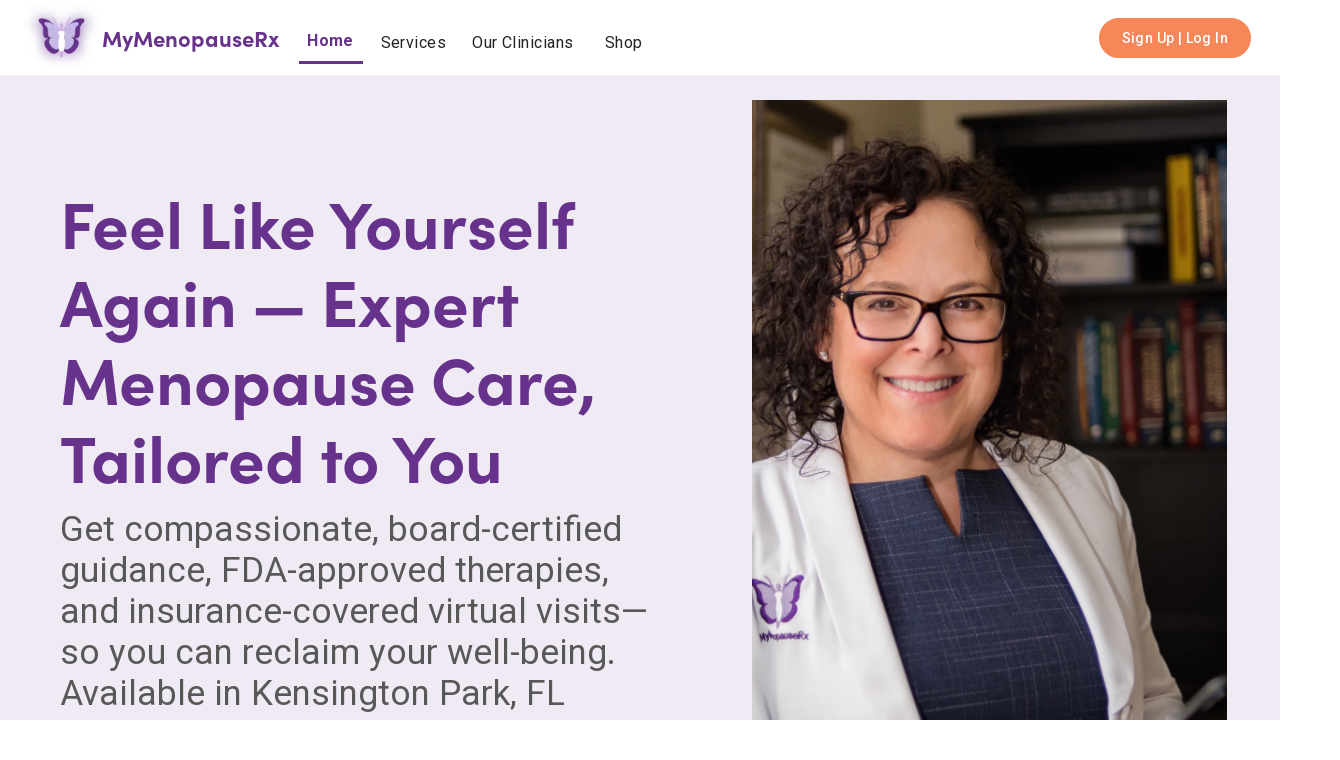

--- FILE ---
content_type: text/html; charset=utf-8
request_url: https://mymenopauserx.com/kensington-park
body_size: 3836
content:
<!DOCTYPE html><html lang="en"><head><meta charSet="utf-8"/><meta name="viewport" content="width=device-width, initial-scale=1"/><link rel="stylesheet" href="/_next/static/css/8aea088cdc4338f0.css" data-precedence="next"/><link rel="stylesheet" href="/_next/static/css/4ab809a51a6ee270.css" data-precedence="next"/><link rel="preload" as="script" fetchPriority="low" href="/_next/static/chunks/webpack-01b5a49eb594168f.js"/><script src="/_next/static/chunks/4bd1b696-409494caf8c83275.js" async=""></script><script src="/_next/static/chunks/255-dc5f45a243dc3a80.js" async=""></script><script src="/_next/static/chunks/main-app-f810cc9959894cd9.js" async=""></script><script src="/_next/static/chunks/9da6db1e-459dc3d89800caf5.js" async=""></script><script src="/_next/static/chunks/13b76428-474f37b78f35e252.js" async=""></script><script src="/_next/static/chunks/673-94bcacf79ab56c08.js" async=""></script><script src="/_next/static/chunks/239-ad04f9db00412494.js" async=""></script><script src="/_next/static/chunks/967-26f319cffae78eac.js" async=""></script><script src="/_next/static/chunks/932-aa93e7893fbe87df.js" async=""></script><script src="/_next/static/chunks/548-8e36ebdde4cd2efa.js" async=""></script><script src="/_next/static/chunks/538-23bd300f8ff1af22.js" async=""></script><script src="/_next/static/chunks/826-ae73444b290e5ef2.js" async=""></script><script src="/_next/static/chunks/567-733651b9000f67f0.js" async=""></script><script src="/_next/static/chunks/app/(pages)/page-7496f576fe80e34d.js" async=""></script><script src="/_next/static/chunks/app/(pages)/layout-deed65717e060d94.js" async=""></script><link rel="preload" href="https://www.googletagmanager.com/gtag/js?id=G-RQ9FRPPDE8" as="script"/><meta name="next-size-adjust" content=""/><title>Insurance Covered Menopause Treatment Available in Kensington Park, FL | MyMenopauseRx</title><meta name="description" content="MyMenopauseRx is the premier online doctor&#x27;s office devoted to menopause healthcare, covered by health insurance. Our certified menopause specialists prescribe natural bioidentical hormone therapy that&#x27;s FDA-approved and non-hormonal options if you can&#x27;t or don&#x27;t want to use hormone therapy, so you can feel like yourself again."/><link rel="canonical" href="kensington-park/"/><meta property="og:title" content="Insurance Covered Menopause Treatment Available in Kensington Park, FL | MyMenopauseRx"/><meta property="og:description" content="MyMenopauseRx is the premier online doctor&#x27;s office devoted to menopause healthcare, covered by health insurance. Our certified menopause specialists prescribe natural bioidentical hormone therapy that&#x27;s FDA-approved and non-hormonal options if you can&#x27;t or don&#x27;t want to use hormone therapy, so you can feel like yourself again."/><meta property="og:image" content="https://mymenopauserx.com/_next/static/media/opengraph-image.94675aea.png"/><meta name="twitter:card" content="summary"/><meta name="twitter:site" content="@MyMenopauseRx"/><meta name="twitter:creator" content="@MyMenopauseRx"/><meta name="twitter:title" content="Insurance Covered Menopause Treatment Available in Kensington Park, FL | MyMenopauseRx"/><meta name="twitter:description" content="MyMenopauseRx is the premier online doctor&#x27;s office devoted to menopause healthcare, covered by health insurance. Our certified menopause specialists prescribe natural bioidentical hormone therapy that&#x27;s FDA-approved and non-hormonal options if you can&#x27;t or don&#x27;t want to use hormone therapy, so you can feel like yourself again."/><meta name="twitter:image:type" content="image/png"/><meta name="twitter:image:width" content="720"/><meta name="twitter:image:height" content="720"/><meta name="twitter:image" content="https://mymenopauserx.com/twitter-image-1udkml.png?94675aeaf27c68ce"/><link rel="icon" href="/favicon.ico" type="image/x-icon" sizes="16x16"/><link rel="icon" href="/icon.png"/><script src="/_next/static/chunks/polyfills-42372ed130431b0a.js" noModule=""></script></head><body class="__className_6a21cc"><div hidden=""><!--$--><!--/$--></div><!--$!--><template data-dgst="BAILOUT_TO_CLIENT_SIDE_RENDERING"></template><!--/$--><script src="/_next/static/chunks/webpack-01b5a49eb594168f.js" id="_R_" async=""></script><script>(self.__next_f=self.__next_f||[]).push([0])</script><script>self.__next_f.push([1,"1:\"$Sreact.fragment\"\n2:I[9766,[],\"\"]\n3:I[98924,[],\"\"]\n6:I[24431,[],\"OutletBoundary\"]\n8:I[15278,[],\"AsyncMetadataOutlet\"]\na:I[24431,[],\"ViewportBoundary\"]\nc:I[24431,[],\"MetadataBoundary\"]\nd:\"$Sreact.suspense\"\nf:I[57150,[],\"\"]\n10:I[82882,[\"229\",\"static/chunks/9da6db1e-459dc3d89800caf5.js\",\"586\",\"static/chunks/13b76428-474f37b78f35e252.js\",\"673\",\"static/chunks/673-94bcacf79ab56c08.js\",\"239\",\"static/chunks/239-ad04f9db00412494.js\",\"967\",\"static/chunks/967-26f319cffae78eac.js\",\"932\",\"static/chunks/932-aa93e7893fbe87df.js\",\"548\",\"static/chunks/548-8e36ebdde4cd2efa.js\",\"538\",\"static/chunks/538-23bd300f8ff1af22.js\",\"826\",\"static/chunks/826-ae73444b290e5ef2.js\",\"567\",\"static/chunks/567-733651b9000f67f0.js\",\"562\",\"static/chunks/app/(pages)/page-7496f576fe80e34d.js\"],\"default\"]\n12:I[80622,[],\"IconMark\"]\n:HL[\"/_next/static/media/47cbc4e2adbc5db9-s.p.woff2\",\"font\",{\"crossOrigin\":\"\",\"type\":\"font/woff2\"}]\n:HL[\"/_next/static/css/8aea088cdc4338f0.css\",\"style\"]\n:HL[\"/_next/static/css/4ab809a51a6ee270.css\",\"style\"]\n"])</script><script>self.__next_f.push([1,"0:{\"P\":null,\"b\":\"M4qZeBl1jZcDH4UP3nK73\",\"p\":\"\",\"c\":[\"\",\"kensington-park\"],\"i\":false,\"f\":[[[\"\",{\"children\":[\"(pages)\",{\"children\":[[\"slug\",\"kensington-park\",\"c\"],{\"children\":[\"__PAGE__\",{}]}]},\"$undefined\",\"$undefined\",true]}],[\"\",[\"$\",\"$1\",\"c\",{\"children\":[null,[\"$\",\"$L2\",null,{\"parallelRouterKey\":\"children\",\"error\":\"$undefined\",\"errorStyles\":\"$undefined\",\"errorScripts\":\"$undefined\",\"template\":[\"$\",\"$L3\",null,{}],\"templateStyles\":\"$undefined\",\"templateScripts\":\"$undefined\",\"notFound\":[[[\"$\",\"title\",null,{\"children\":\"404: This page could not be found.\"}],[\"$\",\"div\",null,{\"style\":{\"fontFamily\":\"system-ui,\\\"Segoe UI\\\",Roboto,Helvetica,Arial,sans-serif,\\\"Apple Color Emoji\\\",\\\"Segoe UI Emoji\\\"\",\"height\":\"100vh\",\"textAlign\":\"center\",\"display\":\"flex\",\"flexDirection\":\"column\",\"alignItems\":\"center\",\"justifyContent\":\"center\"},\"children\":[\"$\",\"div\",null,{\"children\":[[\"$\",\"style\",null,{\"dangerouslySetInnerHTML\":{\"__html\":\"body{color:#000;background:#fff;margin:0}.next-error-h1{border-right:1px solid rgba(0,0,0,.3)}@media (prefers-color-scheme:dark){body{color:#fff;background:#000}.next-error-h1{border-right:1px solid rgba(255,255,255,.3)}}\"}}],[\"$\",\"h1\",null,{\"className\":\"next-error-h1\",\"style\":{\"display\":\"inline-block\",\"margin\":\"0 20px 0 0\",\"padding\":\"0 23px 0 0\",\"fontSize\":24,\"fontWeight\":500,\"verticalAlign\":\"top\",\"lineHeight\":\"49px\"},\"children\":404}],[\"$\",\"div\",null,{\"style\":{\"display\":\"inline-block\"},\"children\":[\"$\",\"h2\",null,{\"style\":{\"fontSize\":14,\"fontWeight\":400,\"lineHeight\":\"49px\",\"margin\":0},\"children\":\"This page could not be found.\"}]}]]}]}]],[]],\"forbidden\":\"$undefined\",\"unauthorized\":\"$undefined\"}]]}],{\"children\":[\"(pages)\",[\"$\",\"$1\",\"c\",{\"children\":[[[\"$\",\"link\",\"0\",{\"rel\":\"stylesheet\",\"href\":\"/_next/static/css/8aea088cdc4338f0.css\",\"precedence\":\"next\",\"crossOrigin\":\"$undefined\",\"nonce\":\"$undefined\"}],[\"$\",\"link\",\"1\",{\"rel\":\"stylesheet\",\"href\":\"/_next/static/css/4ab809a51a6ee270.css\",\"precedence\":\"next\",\"crossOrigin\":\"$undefined\",\"nonce\":\"$undefined\"}]],\"$L4\"]}],{\"children\":[[\"slug\",\"kensington-park\",\"c\"],[\"$\",\"$1\",\"c\",{\"children\":[null,[\"$\",\"$L2\",null,{\"parallelRouterKey\":\"children\",\"error\":\"$undefined\",\"errorStyles\":\"$undefined\",\"errorScripts\":\"$undefined\",\"template\":[\"$\",\"$L3\",null,{}],\"templateStyles\":\"$undefined\",\"templateScripts\":\"$undefined\",\"notFound\":\"$undefined\",\"forbidden\":\"$undefined\",\"unauthorized\":\"$undefined\"}]]}],{\"children\":[\"__PAGE__\",[\"$\",\"$1\",\"c\",{\"children\":[\"$L5\",null,[\"$\",\"$L6\",null,{\"children\":[\"$L7\",[\"$\",\"$L8\",null,{\"promise\":\"$@9\"}]]}]]}],{},null,false]},null,false]},null,false]},null,false],[\"$\",\"$1\",\"h\",{\"children\":[null,[[\"$\",\"$La\",null,{\"children\":\"$Lb\"}],[\"$\",\"meta\",null,{\"name\":\"next-size-adjust\",\"content\":\"\"}]],[\"$\",\"$Lc\",null,{\"children\":[\"$\",\"div\",null,{\"hidden\":true,\"children\":[\"$\",\"$d\",null,{\"fallback\":null,\"children\":\"$Le\"}]}]}]]}],false]],\"m\":\"$undefined\",\"G\":[\"$f\",[]],\"s\":false,\"S\":false}\n"])</script><script>self.__next_f.push([1,"5:[\"$\",\"$L10\",null,{\"params\":\"$@11\",\"location\":\"$undefined\",\"heading\":\"Virtual Visits With Specialists in Gynecology, Perimenopause, and Menopause Who Listen and Care Available in Kensington Park, FL\",\"alternateHeading\":\"Get compassionate, board-certified guidance, FDA-approved therapies, and insurance-covered virtual visits—so you can reclaim your well-being. Available in Kensington Park, FL\"}]\n11:{\"slug\":[\"kensington-park\"]}\nb:[[\"$\",\"meta\",\"0\",{\"charSet\":\"utf-8\"}],[\"$\",\"meta\",\"1\",{\"name\":\"viewport\",\"content\":\"width=device-width, initial-scale=1\"}]]\n7:null\n"])</script><script>self.__next_f.push([1,"9:{\"metadata\":[[\"$\",\"title\",\"0\",{\"children\":\"Insurance Covered Menopause Treatment Available in Kensington Park, FL | MyMenopauseRx\"}],[\"$\",\"meta\",\"1\",{\"name\":\"description\",\"content\":\"MyMenopauseRx is the premier online doctor's office devoted to menopause healthcare, covered by health insurance. Our certified menopause specialists prescribe natural bioidentical hormone therapy that's FDA-approved and non-hormonal options if you can't or don't want to use hormone therapy, so you can feel like yourself again.\"}],[\"$\",\"link\",\"2\",{\"rel\":\"canonical\",\"href\":\"kensington-park/\"}],[\"$\",\"meta\",\"3\",{\"property\":\"og:title\",\"content\":\"Insurance Covered Menopause Treatment Available in Kensington Park, FL | MyMenopauseRx\"}],[\"$\",\"meta\",\"4\",{\"property\":\"og:description\",\"content\":\"MyMenopauseRx is the premier online doctor's office devoted to menopause healthcare, covered by health insurance. Our certified menopause specialists prescribe natural bioidentical hormone therapy that's FDA-approved and non-hormonal options if you can't or don't want to use hormone therapy, so you can feel like yourself again.\"}],[\"$\",\"meta\",\"5\",{\"property\":\"og:image\",\"content\":\"https://mymenopauserx.com/_next/static/media/opengraph-image.94675aea.png\"}],[\"$\",\"meta\",\"6\",{\"name\":\"twitter:card\",\"content\":\"summary\"}],[\"$\",\"meta\",\"7\",{\"name\":\"twitter:site\",\"content\":\"@MyMenopauseRx\"}],[\"$\",\"meta\",\"8\",{\"name\":\"twitter:creator\",\"content\":\"@MyMenopauseRx\"}],[\"$\",\"meta\",\"9\",{\"name\":\"twitter:title\",\"content\":\"Insurance Covered Menopause Treatment Available in Kensington Park, FL | MyMenopauseRx\"}],[\"$\",\"meta\",\"10\",{\"name\":\"twitter:description\",\"content\":\"MyMenopauseRx is the premier online doctor's office devoted to menopause healthcare, covered by health insurance. Our certified menopause specialists prescribe natural bioidentical hormone therapy that's FDA-approved and non-hormonal options if you can't or don't want to use hormone therapy, so you can feel like yourself again.\"}],[\"$\",\"meta\",\"11\",{\"name\":\"twitter:image:type\",\"content\":\"image/png\"}],[\"$\",\"meta\",\"12\",{\"name\":\"twitter:image:width\",\"content\":\"720\"}],[\"$\",\"meta\",\"13\",{\"name\":\"twitter:image:height\",\"content\":\"720\"}],[\"$\",\"meta\",\"14\",{\"name\":\"twitter:image\",\"content\":\"https://mymenopauserx.com/twitter-image-1udkml.png?94675aeaf27c68ce\"}],[\"$\",\"link\",\"15\",{\"rel\":\"icon\",\"href\":\"/favicon.ico\",\"type\":\"image/x-icon\",\"sizes\":\"16x16\"}],[\"$\",\"link\",\"16\",{\"rel\":\"icon\",\"href\":\"/icon.png\"}],[\"$\",\"$L12\",\"17\",{}]],\"error\":null,\"digest\":\"$undefined\"}\n"])</script><script>self.__next_f.push([1,"e:\"$9:metadata\"\n"])</script><script>self.__next_f.push([1,"13:I[18912,[\"229\",\"static/chunks/9da6db1e-459dc3d89800caf5.js\",\"967\",\"static/chunks/967-26f319cffae78eac.js\",\"133\",\"static/chunks/app/(pages)/layout-deed65717e060d94.js\"],\"PHProvider\"]\n14:I[27516,[\"229\",\"static/chunks/9da6db1e-459dc3d89800caf5.js\",\"967\",\"static/chunks/967-26f319cffae78eac.js\",\"133\",\"static/chunks/app/(pages)/layout-deed65717e060d94.js\"],\"ClientComponents\"]\n15:I[41402,[\"229\",\"static/chunks/9da6db1e-459dc3d89800caf5.js\",\"967\",\"static/chunks/967-26f319cffae78eac.js\",\"133\",\"static/chunks/app/(pages)/layout-deed65717e060d94.js\"],\"\"]\n"])</script><script>self.__next_f.push([1,"4:[\"$\",\"html\",null,{\"lang\":\"en\",\"children\":[[\"$\",\"$L13\",null,{\"bootstrapData\":{\"distinctID\":\"019be6cd-0968-7028-8bd8-d59a8069773c\",\"featureFlags\":{}},\"children\":[\"$\",\"body\",null,{\"className\":\"__className_6a21cc\",\"children\":[\"$\",\"$L14\",null,{\"children\":[\"$\",\"$L2\",null,{\"parallelRouterKey\":\"children\",\"error\":\"$undefined\",\"errorStyles\":\"$undefined\",\"errorScripts\":\"$undefined\",\"template\":[\"$\",\"$L3\",null,{}],\"templateStyles\":\"$undefined\",\"templateScripts\":\"$undefined\",\"notFound\":[[[\"$\",\"title\",null,{\"children\":\"404: This page could not be found.\"}],[\"$\",\"div\",null,{\"style\":\"$0:f:0:1:1:props:children:1:props:notFound:0:1:props:style\",\"children\":[\"$\",\"div\",null,{\"children\":[[\"$\",\"style\",null,{\"dangerouslySetInnerHTML\":{\"__html\":\"body{color:#000;background:#fff;margin:0}.next-error-h1{border-right:1px solid rgba(0,0,0,.3)}@media (prefers-color-scheme:dark){body{color:#fff;background:#000}.next-error-h1{border-right:1px solid rgba(255,255,255,.3)}}\"}}],[\"$\",\"h1\",null,{\"className\":\"next-error-h1\",\"style\":\"$0:f:0:1:1:props:children:1:props:notFound:0:1:props:children:props:children:1:props:style\",\"children\":404}],[\"$\",\"div\",null,{\"style\":\"$0:f:0:1:1:props:children:1:props:notFound:0:1:props:children:props:children:2:props:style\",\"children\":[\"$\",\"h2\",null,{\"style\":\"$0:f:0:1:1:props:children:1:props:notFound:0:1:props:children:props:children:2:props:children:props:style\",\"children\":\"This page could not be found.\"}]}]]}]}]],[]],\"forbidden\":\"$undefined\",\"unauthorized\":\"$undefined\"}]}]}]}],[\"$\",\"$L15\",null,{\"src\":\"https://www.googletagmanager.com/gtag/js?id=G-RQ9FRPPDE8\"}],[\"$\",\"$L15\",null,{\"id\":\"google-analytics\",\"children\":\"\\n          window.dataLayer = window.dataLayer || [];\\n          function gtag(){dataLayer.push(arguments);}\\n          gtag('js', new Date());\\n \\n          gtag('config', 'G-RQ9FRPPDE8');\\n        \"}],[\"$\",\"$L15\",null,{\"id\":\"intercom\",\"strategy\":\"lazyOnload\",\"children\":\"\\n          (function(){var w=window;var ic=w.Intercom;if(typeof ic===\\\"function\\\"){ic('reattach_activator');ic('update',w.intercomSettings);}else{var d=document;var i=function(){i.c(arguments);};i.q=[];i.c=function(args){i.q.push(args);};w.Intercom=i;var l=function(){var s=d.createElement('script');s.type='text/javascript';s.async=true;s.src='https://widget.intercom.io/widget/ijnbjbev';var x=d.getElementsByTagName('script')[0];x.parentNode.insertBefore(s,x);};if(document.readyState==='complete'){l();}else if(w.attachEvent){w.attachEvent('onload',l);}else{w.addEventListener('load',l,false);}}})();\\n          \"}],[\"$\",\"$L15\",null,{\"id\":\"intercom-boot\",\"strategy\":\"lazyOnload\",\"children\":\"\\n          window.Intercom(\\\"boot\\\", {\\n            api_base: \\\"https://api-iam.intercom.io\\\",\\n            app_id: \\\"ijnbjbev\\\"\\n          });\\n          window.Intercom(\\\"update\\\");\\n          \"}]]}]\n"])</script></body></html>

--- FILE ---
content_type: text/css; charset=utf-8
request_url: https://mymenopauserx.com/_next/static/css/4ab809a51a6ee270.css
body_size: 5671
content:
@import url("https://fonts.googleapis.com/css2?family=Roboto:wght@300;400;500;700&display=swap");body{overflow-x:hidden;margin:0}.home-nav{background-color:#EFEAF3;width:100%;height:auto;min-height:600px;overflow:hidden;padding-top:0;padding-bottom:0;display:flex;align-items:center}.home-nav h1{margin-bottom:0;padding-top:-40px}.home-drug-heading h1,.home-drug-heading h3{text-align:center!important}.home-drug-header{width:65%}@media (max-width:768px){.home-drug-header{width:100%}}@media (max-width:1570px){.home-nav{padding-bottom:120px;padding-top:40px}.home-nav h1{margin-top:-80px}.home-nav .heroBoxShadow{height:110%}}.home-nav .woman{-o-object-fit:contain;object-fit:contain;height:100%;width:1200px}.home-nav .grid-padding{padding-left:60px;padding-right:60px}@media (max-width:768px){.home-nav{height:auto;min-height:100vh;padding-top:20px;padding-bottom:20px}.home-body .home-nav{border-bottom-left-radius:0;background-color:#EFEAF3;margin-top:-120px;margin-bottom:0;padding:140px 0 0}.home-body .grid-padding{padding-left:20px;padding-right:20px}}.home-body .home-nav h1{color:#67328C;font-family:sofia-pro;text-align:left;font-size:65px;line-height:1.2;margin-top:10px;margin-bottom:15px;font-weight:700}.home-body .home-nav h3{font-family:Roboto;text-align:left;color:#585858;font-weight:400;font-size:35px;margin-top:10px;margin-bottom:25px}.home-body .heroBoxShadow{-o-object-fit:cover;object-fit:cover;width:100%;height:100%;max-height:none}.insurance-images-desktop{display:grid;grid-template-rows:auto auto;width:100%;max-width:800px;margin:40px auto 0;gap:30px}.insurance-images-desktop div:first-child{display:grid;grid-template-columns:repeat(4,1fr);gap:30px;align-items:center}.insurance-images-desktop div:last-child{display:grid;grid-template-columns:repeat(3,1fr);gap:30px;width:75%;margin:0 auto;align-items:center}.insurance-images-desktop img{width:auto;-o-object-fit:contain;object-fit:contain;margin:0 auto}.insurance-images-mobile{display:none;grid-template-columns:repeat(2,1fr);gap:20px;width:100%;max-width:400px;margin:20px auto 0;align-items:center}.insurance-images-mobile img{width:auto;-o-object-fit:contain;object-fit:contain;margin:0 auto}.insurance-images-mobile img:last-child{grid-column:1/span 2;justify-self:center}@media (max-width:768px){.insurance-images-desktop{display:none}.insurance-images-mobile{display:grid}.insurance-images-desktop img:nth-last-child(-n+3){transform:none}.home-body .home-nav h1{margin-top:40px;padding-top:0;font-size:42px!important;line-height:40px}.home-body .home-nav h3{font-size:20pt}}.home-body .suffering{text-align:center;padding:40px 0}.home-body .suffering h1{font-size:40px}.home-body .pricing .suffering h3,.home-body .suffering h1,.home-body .suffering h3{text-align:center;color:#67328C;font-family:sofia-pro;font-weight:700;margin-bottom:20px}.home-body .pricing .suffering h3,.home-body .suffering h3{font-size:28px;margin-top:40px;text-transform:none;letter-spacing:normal}.home-body .suffering p{font-family:Roboto;font-size:20px;color:#3E3E3E;text-align:center}.not-in-your-head-subheading{margin-top:-20px}.not-in-your-head-subtitle{font-family:Roboto;font-size:20px;color:#3E3E3E;text-align:center;padding-left:20%;padding-right:20%;margin-top:20px;margin-bottom:20px}.home-body .suffering .icons{display:flex;align-items:center;justify-content:center;padding-left:20%;padding-right:20%;margin-top:60px}.home-body .suffering .states-served{width:75%}@media (max-width:768px){.not-in-your-head-subheading{margin-top:-5px}.home-body .suffering .icons,.suffering p{padding-left:20px;padding-right:20px}.home-body .suffering .not-in-your-head-subtitle{padding-left:10px;padding-right:10px}.home-body .suffering{border-bottom-left-radius:0}.home-body .suffering .states-served{width:100%}.home-body .suffering p{padding-left:0;padding-right:0}}.home-body .did-you-know{background-color:#EFEAF3;margin-top:-200px;margin-bottom:-300px;z-index:-20;position:relative;padding:250px 7px 300px}.home-body .did-you-know h1{font-family:sofia-pro;color:#67328C;font-weight:700;text-align:center;font-size:40px}.home-body .did-you-know h3{text-align:center;padding-left:20%;padding-right:20%;color:#232323;font-family:sofia-pro;font-size:30px;font-weight:400}.home-body .did-you-know .big-quote{font-size:80px;color:#232323;font-style:italic;font-family:Roboto;padding-bottom:-20px;position:relative;top:20px;right:10px;opacity:.21}.home-body .did-you-know h5{font-style:italic;font-family:Roboto;font-size:18px;text-align:left;margin-top:30px;font-weight:400;line-height:20px}.fade-in{visibility:visible;animation:fadeIn 5s ease;-webkit-animation:fadeIn 5s ease;-moz-animation:fadeIn 5s ease;-o-animation:fadeIn 5s ease;-ms-animation:fadeIn 5s ease}.hidden{visibility:hidden}.fade-out{display:hidden}@keyframes fadeIn{0%{opacity:0}to{opacity:1}}@keyframes fadeOut{0%{opacity:1}to{opacity:0}}.home-body .testimonial-button{margin-top:-20px}@media (max-width:768px){.home-body .did-you-know{padding-top:20px;margin-top:0;margin-bottom:0;height:auto;padding-bottom:80px}.home-body .testimonial-button{margin-top:-80px}.home-body .did-you-know h3{padding-left:10px;padding-right:10px;font-size:22px;margin-bottom:0}.home-body .did-you-know h5{padding-left:10px;padding-right:10px;margin-top:0}}.home-body .treatment-plan{margin-top:-200px;border-top-right-radius:200px;background-color:white;padding-top:50px;padding-left:5%;padding-right:5%}.home-body .treatment-plan-hero{height:400px;min-height:200px;margin-bottom:-500px}.home-body .treatment-plan h1{font-family:sofia-pro;color:#67328C;font-weight:700;font-size:34px;line-height:40px}.home-body .treatment-plan h3{text-transform:uppercase;color:#CE49C5;font-family:Roboto;font-weight:400;letter-spacing:4px;font-size:16px;margin-top:15px;margin-bottom:30px}.home-body .treatment-plan p,li{font-family:Roboto;font-size:18px;color:#232323}.home-body .treatment-plan li{line-height:22px;margin-bottom:5px}.home-body .treatment-plan .treatment-image{border-top-left-radius:100px;border-top-right-radius:100px;border-bottom-right-radius:100px;height:100%;width:100%;background-image:url(webpack:///mini-css-extract-plugin//_next/static/media/twoWomen.64aba6f4.jpg);background-repeat:no-repeat;background-size:contain}.home-body .treatment-plan .subsection .get-care-today{margin-bottom:40px}.rounded-image{border-top-left-radius:100px;border-top-right-radius:100px;border-bottom-right-radius:100px;height:auto;width:100%;background-size:contain;-o-object-fit:cover;object-fit:cover}.about-images .rounded-image{height:450px;-o-object-fit:cover;object-fit:cover}@media (max-width:768px){.about-images .rounded-image{height:500px}}.home-body .treatment-plan p{font-size:18px;margin-top:15px}.home-body .community .checks span,.home-body .treatment-plan .checks span{position:absolute;margin-top:4px;margin-left:10px}.home-body .treatment-plan .right-padding{padding-right:20%}@media (max-width:768px){.home-body .treatment-plan{border-top-left-radius:0;border-top-right-radius:0;border-bottom-left-radius:0;padding:50px 10px 40px;margin-top:0}}.home-body .how-it-works{background-color:#EFEAF3;padding-top:250px;margin-top:-200px;position:relative;z-index:-100;padding-bottom:300px}.home-body .how-it-works h1{font-family:sofia-pro;color:#67328C;font-weight:700;text-align:center;font-size:40px}.home-body .how-it-works h3{text-align:center;padding-left:20%;padding-right:20%;color:#232323;font-family:sofia-pro;font-size:30px;font-weight:400}@media (max-width:768px){.home-body .how-it-works{padding-bottom:0}.home-body .how-it-works h3{padding-left:10px;padding-right:10px}}.home-body .how-it-works .icons{display:flex;align-items:center;justify-content:center;padding-left:0;padding-right:0;margin-top:60px;text-align:center}@media (max-width:768px){.home-body .how-it-works .icons{padding-left:20px;padding-right:20px}.home-body .how-it-works{padding-bottom:100px}}.home-body .why-mmrx{padding-left:5%;padding-right:5%;margin-top:100px}.home-body .why-mmrx h1{font-family:sofia-pro;color:#67328C;font-weight:700;font-size:34px;line-height:40px;margin-bottom:20px}.home-body .why-mmrx h3{text-transform:uppercase;color:#CE49C5;font-family:Roboto;font-weight:400;letter-spacing:4px;font-size:16px;margin-top:0;margin-bottom:20px}.home-body .why-mmrx p{color:#232323;font-family:Roboto;font-size:18px;margin-top:0;margin-bottom:40px}.home-body .why-mmrx .image{border-top-left-radius:100px;border-top-right-radius:100px;border-bottom-right-radius:100px;height:600px;width:100%;background-image:url(webpack:///mini-css-extract-plugin//_next/static/media/whyMmrxWoman.b4b0a4ae.jpg);background-repeat:no-repeat;background-size:cover;margin-top:50px}.home-body .pricing{border-top-right-radius:200px;border-bottom-left-radius:200px;background-color:white;padding:150px 10% 100px}@media (max-width:768px){.home-body .why-mmrx .image{background-image:url(webpack:///mini-css-extract-plugin//_next/static/media/whyMmrxWomanMobile.4e15bcfb.jpg)}.home-body .pricing{border-top-right-radius:0;border-bottom-left-radius:0;padding-top:0;margin-top:0}}.home-body .community{margin-top:100px;padding-left:5%;padding-right:5%}.home-body .community h1{font-family:sofia-pro;color:#67328C;font-weight:700;font-size:34px;line-height:40px;margin-bottom:20px}.home-body .community h3{text-transform:uppercase;color:#CE49C5;font-family:Roboto;font-weight:400;letter-spacing:4px;font-size:16px;margin-top:0;margin-bottom:20px}.home-body .community p{color:#232323;font-family:Roboto;font-size:18px;margin-top:0;margin-bottom:40px}.home-body .community .image{height:600px;width:100%;background-image:url(webpack:///mini-css-extract-plugin//_next/static/media/communityWomen.43d0cde3.jpeg);background-repeat:no-repeat;background-size:contain}.home-body .community .callout{display:flex;align-items:center;justify-content:flex-start;width:100%;height:80px}.home-body .community .callout .callout-img{padding-right:0;padding-bottom:0;padding-top:0}@media (max-width:768px){.home-body .community .callout .callout-img{padding-right:20px;padding-bottom:5px;padding-top:5px;margin-right:10px}}.home-body .community .callout .img-2,.home-body .community .callout img{height:50px;width:50px;margin-right:20px}.home-body .community .callout h4{font-family:Roboto;color:#232323;font-size:22px;font-weight:700;margin-bottom:0;padding-top:15px!important}.home-body .community .callout p{color:#232323;font-family:Roboto;font-size:16px}@media (max-width:768px){.home-body .community .image{background-image:url(webpack:///mini-css-extract-plugin//_next/static/media/communityWomen.43d0cde3.jpeg);height:300px}.home-body .community .callout{margin-bottom:10px}}.home-body .pricing .image{border-top-left-radius:100px;border-top-right-radius:100px;border-bottom-right-radius:100px;height:600px;width:100%;background-image:url(webpack:///mini-css-extract-plugin//_next/static/media/pricingImage.9b163d68.png);background-repeat:no-repeat;background-size:cover;margin-top:100px}.home-body .pricing h1{font-family:sofia-pro;color:#67328C;font-weight:700;font-size:34px;line-height:40px;margin-bottom:20px}.home-body .pricing h3{text-transform:uppercase;color:#CE49C5;font-family:Roboto;font-weight:400;letter-spacing:4px;font-size:16px;margin-top:20px;margin-bottom:20px}.home-body .pricing h5{font-family:Roboto;font-size:20px;font-weight:400;margin-top:30px}.home-body .pricing small{font-family:Roboto}.home-body .pricing p{color:#232323;font-family:Roboto;font-size:18px;margin-top:0;margin-bottom:40px}.home-body .pricing .checks span{position:relative;margin-top:4px;margin-left:10px}.home-body .pricing .checks{padding-left:10px;padding-right:10px;width:100%;margin-top:-20px}.home-body .pricing .checks p{margin-bottom:10px;margin-left:10px;margin-top:10px;word-wrap:break-word;width:100%;font-size:20px}.home-body .pricing .subsection h5,.subsection h5{color:#232323;font-family:Roboto;font-weight:700;font-size:24px;margin-bottom:10px}.home-body .pricing .subsection .self-pay{margin-top:0}@media (max-width:768px){.home-body .pricing .subsection .self-pay{margin-top:-80px}}.footer{height:300px;width:100%;background-repeat:no-repeat;background-size:cover;margin-top:100px;padding-left:60px}.footer h1{font-weight:700;font-size:20px;margin-top:60px}.footer a,.footer h1{color:white;font-family:Roboto}.footer a{text-decoration:none;font-size:16px}.footer .padding-top{margin-top:10px}.footer-logo{margin-right:20px}@media (max-width:768px){.footer{height:100%;padding-bottom:40px;padding-left:0}.footer .footer-logo{display:flex;align-items:center;justify-content:center;width:100%}}.container-padding{padding-left:5%;padding-right:5%}.labs .heading{background-image:url(webpack:///mini-css-extract-plugin//_next/static/media/apptSquiggleReverse.4aaab713.svg);background-repeat:no-repeat;background-size:contain;width:100%;height:100%;padding-top:250px;margin-top:50px;text-align:center;margin-bottom:200px}@media (max-width:768px){.labs{padding-top:50px}.labs .heading{padding-top:100px}}.labs .heading h1{text-align:center;color:#67328C;font-family:sofia-pro;font-weight:700;font-size:48px;margin-bottom:0;margin-top:0}.labs .heading p{font-family:Roboto;font-size:24px;color:#232323}.labs .wellness-screen{background-image:url(webpack:///mini-css-extract-plugin//_next/static/media/wellnessScreen.05440650.jpg);height:100%;width:100%;border-top-right-radius:100px;border-bottom-right-radius:100px;border-bottom-left-radius:100px;background-repeat:no-repeat;background-size:cover}.labs .am-i-in-menopause{background-image:url(webpack:///mini-css-extract-plugin//_next/static/media/am-i-in-menopause.23841b3c.jpg)}.labs .am-i-in-menopause,.labs .hormone-check{height:500px;border-top-right-radius:100px;border-bottom-right-radius:100px;border-bottom-left-radius:100px;background-repeat:no-repeat;background-size:cover}.labs .hormone-check{background-image:url(webpack:///mini-css-extract-plugin//_next/static/media/hormoneCheck.9e09693e.jpeg)}.labs .sex-drive{background-image:url(webpack:///mini-css-extract-plugin//_next/static/media/hormone-check.b2b18811.jpg);height:500px;border-top-right-radius:100px;border-bottom-right-radius:100px;border-bottom-left-radius:100px;background-repeat:no-repeat;background-size:cover}.panels{margin-top:100px}.panels h1{color:#67328C;font-family:sofia-pro;font-weight:700;font-size:38px}.about .panels h1{font-size:30px}.panels p{color:#232323;font-family:Roboto;font-size:18px;text-align:left}.no-justify p{text-align:left!important}.panels h3{text-transform:uppercase;color:#CE49C5;font-family:Roboto;font-weight:400;letter-spacing:4px;font-size:16px;margin-bottom:20px}.labs .lab-descriptions,.panels h3{margin-top:40px}.labs .lab-descriptions h1{color:#67328C;font-family:sofia-pro;font-weight:700;font-size:38px;text-align:center}.labs .lab-descriptions p{color:#232323;font-family:Roboto;font-size:18px;padding-left:15%;padding-right:15%;text-align:center}.labs .lab-descriptions .p-text-style p{text-align:left;padding-left:0;padding-right:0}@media (max-width:768px){.labs .lab-descriptions p{padding-left:0;padding-right:0}}.treatment .heading{background-image:url(webpack:///mini-css-extract-plugin//_next/static/media/apptSquiggleReverse.4aaab713.svg);background-repeat:no-repeat;background-size:contain;width:100%;height:100%;padding-top:250px;margin-top:50px;text-align:center;margin-bottom:200px}.treatment .heading h1{text-align:center;color:#67328C;font-family:sofia-pro;font-weight:700;font-size:48px;margin-bottom:0;margin-top:0}.treatment a{font-family:Roboto}.treatment .heading p{font-family:Roboto;font-size:24px;color:#232323}@media (max-width:768px){.treatment{padding-top:50px}.treatment .heading{padding-top:100px}.treatment .heading h1{font-size:41px}.treatment .heading p{padding-left:10px;padding-right:10px}}.treatment .bioidentical{background-image:url(webpack:///mini-css-extract-plugin//_next/static/media/bioidentical2.ead55065.jpeg)}.treatment .bioidentical,.treatment .synthetic{height:600px;border-top-right-radius:100px;border-bottom-right-radius:100px;border-bottom-left-radius:100px;background-repeat:no-repeat;background-size:cover}.treatment .synthetic{background-image:url(webpack:///mini-css-extract-plugin//_next/static/media/synthetic.5368ed08.jpg)}.treatment .non-hormonal{background-image:url(webpack:///mini-css-extract-plugin//_next/static/media/non-hormonal.8a148961.jpg)}.treatment .non-hormonal,.treatment .peri-menopausal{height:600px;border-top-right-radius:100px;border-bottom-right-radius:100px;border-bottom-left-radius:100px;background-repeat:no-repeat;background-size:cover}.treatment .peri-menopausal{background-image:url(webpack:///mini-css-extract-plugin//_next/static/media/peri-menopause.0393403e.jpeg)}.treatment .genital{background-image:url(webpack:///mini-css-extract-plugin//_next/static/media/genital.a794863a.jpeg)}.treatment .genital,.treatment .libido{height:600px;border-top-right-radius:100px;border-bottom-right-radius:100px;border-bottom-left-radius:100px;background-repeat:no-repeat;background-size:cover}.treatment .libido{background-image:url(webpack:///mini-css-extract-plugin//_next/static/media/libido.a9c77c8d.jpg)}.treatment .acne{background-image:url(webpack:///mini-css-extract-plugin//_next/static/media/acne.7bcc4747.jpg)}.treatment .acne,.treatment .wrinkles{height:600px;border-top-right-radius:100px;border-bottom-right-radius:100px;border-bottom-left-radius:100px;background-repeat:no-repeat;background-size:cover}.treatment .wrinkles{background-image:url(webpack:///mini-css-extract-plugin//_next/static/media/wrinkles.12103196.jpeg)}.treatment .eyelashes{background-image:url(webpack:///mini-css-extract-plugin//_next/static/media/eyelashes.d30e52dc.jpg);height:600px;border-top-right-radius:100px;border-bottom-right-radius:100px;border-bottom-left-radius:100px;background-repeat:no-repeat;background-size:cover}.treatment .prescription h1{font-size:24px;margin-bottom:0}.treatment .prescription h1,.treatment .prescription h4{font-family:Roboto;color:#232323;font-weight:400;margin-top:0}.treatment .prescription h4{font-style:italic;font-size:14px}.treatment .prescription .checks span{position:absolute;margin-top:4px;margin-left:10px}.treatment .prescription .checks p{margin-bottom:10px;margin-left:10px;margin-top:10px;word-wrap:break-word;width:100%}.about{background-image:url(webpack:///mini-css-extract-plugin//_next/static/media/apptSquiggleReverse.4aaab713.svg);background-repeat:no-repeat;background-size:contain;margin-top:50px;width:100%;height:auto;padding-top:200px}@media (max-width:768px){.about{padding-top:100px;background-image:none}}.about .drhanna-img{width:75%;height:75%;border-top-right-radius:100px;border-bottom-right-radius:100px;border-bottom-left-radius:100px}.about .about-body h1{text-align:left;font-family:sofia-pro;color:#67328C;font-weight:700;font-size:50px}.about .about-body p{text-align:left;color:#3E3E3E;font-family:Roboto;font-size:18px}.under-insurance{background-image:url(webpack:///mini-css-extract-plugin//_next/static/media/apptSquiggleReverse.4aaab713.svg);background-repeat:no-repeat;background-size:contain;width:100%;height:auto;padding-top:200px}@media (max-width:768px){.under-insurance{padding-top:100px;background-image:none}.about .about-body h1{font-size:32px}}.under-insurance .under-insurance-body h1{text-align:center;font-family:sofia-pro;color:#67328C;font-weight:700;font-size:50px}.under-insurance .under-insurance-body p{text-align:center;color:#3E3E3E;font-family:Roboto;font-size:18px}.under-insurance .under-insurance-form{padding-left:20%;padding-right:20%;width:100%}.under-insurance .under-insurance-form p{color:#3E3E3E;font-family:Roboto;font-size:18px;margin-bottom:0}@media (max-width:768px){.under-insurance .under-insurance-form{padding-left:30px;padding-right:0}}.faq{padding-top:150px;background-image:url(webpack:///mini-css-extract-plugin//_next/static/media/apptSquiggleReverse.4aaab713.svg);background-repeat:no-repeat;background-size:contain;width:100%;height:auto;margin-top:50px}.faq .heading{padding-top:40px;padding-bottom:40px}.faq .heading h1{text-align:center;color:#67328C;font-family:sofia-pro;font-weight:700;font-size:48px;margin-bottom:0;margin-top:0}.faq .faq-sidebar{position:sticky;position:-webkit-sticky;margin-top:50px;margin-left:40px;top:100px}.faq .faq-sidebar h3{text-transform:uppercase;color:#CE49C5;font-family:Roboto;font-weight:400;letter-spacing:4px;font-size:16px;margin-top:5px;margin-bottom:15px}.faq .faq-sidebar a{color:#232323;font-family:Roboto;font-size:16px;font-weight:600}.faq .faq-sidebar ul{list-style-type:none;padding-left:0}.faq .faq-sidebar li{margin-top:10px}.faq .content{margin-top:50px}.faq .content h3{text-transform:uppercase;color:#CE49C5;font-family:Roboto;font-weight:400;letter-spacing:4px;font-size:18px;margin-top:5px;margin-bottom:15px}.faq .content h1{font-family:Roboto;font-size:24px;color:#232323}.faq .content p{color:#232323;font-family:Roboto;font-size:16px}.faq .content .section{margin-bottom:50px}.learn{padding-top:150px;background-image:url(webpack:///mini-css-extract-plugin//_next/static/media/apptSquiggleReverse.4aaab713.svg);background-repeat:no-repeat;background-size:contain;width:100%;margin-top:50px;height:auto}.learn .heading{padding-top:40px;padding-bottom:40px}.learn .heading h1{text-align:center;color:#67328C;font-family:sofia-pro;font-weight:700;font-size:48px;margin-bottom:40px;margin-top:0}.learn p{color:#232323;font-family:Roboto;font-size:16px;line-height:20px}.article{margin-top:100px}.article .feature-image{width:100%;height:auto;background-repeat:no-repeat;background-size:cover;border-radius:10px;margin-bottom:20px;max-width:1040px;border:1px solid #cdcdcd;border-radius:5px}.article h1{text-align:left;color:#67328C;font-family:sofia-pro;font-weight:700;font-size:48px;margin-bottom:0;margin-top:0}.article p{font-size:16px;line-height:20px}.article .sub,.article p{color:#232323;font-family:Roboto}.article .sub{font-size:18px;margin-top:0;font-weight:400;font-style:italic}.article{font-family:Roboto}a{color:#CE49C5;text-decoration:none}.article img{max-width:100%;height:auto}.article blockquote{border-left:3px solid #67328c;margin-left:0;padding-left:20px;font-size:18px;padding-top:10px;padding-bottom:10px;margin-top:20px;margin-bottom:20px}.home-quotes{display:flex;justify-content:center;align-items:center;text-align:left}.home-quote-container{width:75%}@media (max-width:768px){.home-quote-container{width:100%;margin-top:20px}}.review{padding:0 25px 20px;margin-bottom:20px}.review .big-quote{font-size:80px;color:rgb(206,73,197);font-style:italic;font-family:Roboto;padding-bottom:-20px;position:relative;top:20px;right:10px;opacity:.21}.review h3{font-family:Roboto;font-size:24px;font-weight:600;margin-bottom:-10px;margin-top:0}.review p{font-size:18px!important}@media (max-width:768px){.review-container{margin-top:-150px}}.learn-feature-image{height:300px;width:100%;-o-object-fit:cover;object-fit:cover}.treatments-available-heading{text-transform:uppercase;color:#CE49C5;font-family:Roboto;font-weight:400;letter-spacing:4px;font-size:16px;margin-top:5px;margin-bottom:30px}#is-mobile{display:none}@media (max-width:768px){#is-mobile{display:inherit}#is-desktop{display:none}}.subsection ul{list-style-type:disc}.good-manufacturing-practice{width:30%}@media (max-width:768px){.good-manufacturing-practice{width:70%}}.not-in-your-head-accordion-container{padding-left:10%;padding-right:10%;text-align:left!important}.not-in-your-head-accordion-container p{padding:0!important;text-align:left!important}.not-in-your-head-subtitle{padding-left:10%;padding-right:10%}.testimonials-section{padding:60px 0;background-color:#f8f8f8}.testimonial-card{background-color:white;border-radius:8px;box-shadow:0 4px 6px rgba(0,0,0,.1);padding:24px;height:100%;display:flex;flex-direction:column;justify-content:space-between}.testimonial-content{position:relative;margin-bottom:20px}.quote-icon{font-size:48px;color:#F68758;position:absolute;top:-20px;left:-10px}.testimonial-text{font-style:italic;font-size:16px;line-height:1.6;color:#333}.testimonial-author{text-align:right}.author-name{font-weight:700;margin-bottom:0}.author-age{color:#666;margin-top:4px}.testimonial-button-container{text-align:center;margin-top:40px}.patient-stories{background-color:#EFEAF3;padding:40px 5%;border-top-right-radius:200px;border-bottom-left-radius:200px;margin-top:50px;margin-bottom:50px}.patient-stories h1{font-family:sofia-pro,sans-serif;color:#67328C;font-weight:700;font-size:40px;text-align:left;margin-bottom:30px}.patient-story{background-color:#fff;border:1px solid #e0e0e0;border-radius:10px;overflow:hidden;height:100%;display:flex;flex-direction:column;box-shadow:0 4px 6px rgba(0,0,0,.1)}.patient-quote{background-color:#fff;padding:15px;font-family:Roboto,sans-serif;font-size:18px;font-weight:700;color:#333;text-align:left;border-bottom:1px solid #e0e0e0}.patient-quote .MuiRating-root{margin-bottom:10px}.patient-quote p{margin:0}.patient-testimonial{padding:15px;font-family:Roboto,sans-serif;font-size:16px;color:#333;text-align:left;flex-grow:1}.patient-name{font-weight:700;margin-top:10px;text-align:right}.see-more-stories{text-align:center;margin-top:30px}@media (max-width:768px){.patient-stories{border-top-right-radius:100px;border-bottom-left-radius:100px;padding:30px 5%}.patient-stories h1{font-size:32px}.patient-story{margin-bottom:20px}}.states-served-container{background-color:#f8f8f8;border-radius:20px;padding:40px 40px 10px;margin-top:50px;max-width:900px;margin-left:auto;margin-right:auto;box-shadow:0 4px 20px rgba(0,0,0,.1)}.states-served-container h3{color:#67328C;font-family:sofia-pro,sans-serif;font-size:28px;margin-bottom:30px;text-align:center;text-transform:uppercase;letter-spacing:2px}.states-grid{display:grid;grid-template-columns:repeat(auto-fill,minmax(180px,1fr));gap:20px;justify-content:center}.state-item{background-color:#ffffff;border:2px solid #e0e0e0;border-radius:10px;padding:15px 10px;text-align:center;font-family:Roboto,sans-serif;transition:all .3s ease;display:flex;flex-direction:column;align-items:center;justify-content:center;box-shadow:0 2px 10px rgba(0,0,0,.05)}.state-item:hover{transform:translateY(-5px);box-shadow:0 5px 15px rgba(0,0,0,.1);border-color:#67328C}.state-abbr{font-size:24px;font-weight:700;color:#67328C;margin-bottom:5px}.state-name{font-size:14px;color:#333}.more-states{font-family:Roboto,sans-serif;font-size:18px;color:#67328C;font-style:italic;margin-top:30px;text-align:center;padding:15px;background-color:#ffffff;border-radius:10px;box-shadow:0 2px 10px rgba(0,0,0,.05)}@media (max-width:768px){.states-served-container{padding:30px}.states-grid{grid-template-columns:repeat(auto-fill,minmax(140px,1fr));gap:15px}.state-item{padding:10px}.state-abbr{font-size:20px}.state-name{font-size:12px}}.symptoms-list{display:flex;flex-direction:column;gap:1rem}.symptom-item{display:flex;align-items:center;gap:1rem;padding:1rem;border-radius:8px;cursor:pointer;transition:background-color .2s}.symptom-item:hover{background-color:rgba(0,0,0,.05)}.symptom-item.selected{background-color:rgba(0,0,0,.1)}.custom-symptom-form{margin-top:2rem;display:flex;gap:1rem}.ai-response-box{background-color:#f5f5f5;border-radius:12px;padding:2rem;min-height:300px;position:relative}.typing-indicator{position:absolute;top:1rem;right:1rem;background-color:#e0e0e0;padding:.5rem 1rem;border-radius:20px;font-size:.875rem}.response-content{white-space:pre-wrap;line-height:1.6}.chat-message{text-align:left!important}.chat-message li,.chat-message ul{font-family:Roboto,sans-serif;font-size:20px;line-height:32px}@import url("https://p.typekit.net/p.css?s=1&k=tmh1iaw&ht=tk&f=24553.24554.24558.24559.24539.24540.24547.24548.24580.24581.24588.24589.32854.32855.32862.32863.32868.32869&a=1035336&app=typekit&e=css");@font-face{font-family:sofia-pro-soft;src:url(https://use.typekit.net/af/9b5307/0000000000000000000157b7/27/l?primer=7cdcb44be4a7db8877ffa5c0007b8dd865b3bbc383831fe2ea177f62257a9191&fvd=n7&v=3) format("woff2"),url(https://use.typekit.net/af/9b5307/0000000000000000000157b7/27/d?primer=7cdcb44be4a7db8877ffa5c0007b8dd865b3bbc383831fe2ea177f62257a9191&fvd=n7&v=3) format("woff"),url(https://use.typekit.net/af/9b5307/0000000000000000000157b7/27/a?primer=7cdcb44be4a7db8877ffa5c0007b8dd865b3bbc383831fe2ea177f62257a9191&fvd=n7&v=3) format("opentype");font-display:auto;font-style:normal;font-weight:700;font-stretch:normal}@font-face{font-family:sofia-pro-soft;src:url(https://use.typekit.net/af/2c3915/0000000000000000000157b8/27/l?primer=7cdcb44be4a7db8877ffa5c0007b8dd865b3bbc383831fe2ea177f62257a9191&fvd=i7&v=3) format("woff2"),url(https://use.typekit.net/af/2c3915/0000000000000000000157b8/27/d?primer=7cdcb44be4a7db8877ffa5c0007b8dd865b3bbc383831fe2ea177f62257a9191&fvd=i7&v=3) format("woff"),url(https://use.typekit.net/af/2c3915/0000000000000000000157b8/27/a?primer=7cdcb44be4a7db8877ffa5c0007b8dd865b3bbc383831fe2ea177f62257a9191&fvd=i7&v=3) format("opentype");font-display:auto;font-style:italic;font-weight:700;font-stretch:normal}@font-face{font-family:sofia-pro-soft;src:url(https://use.typekit.net/af/5c3c84/0000000000000000000157bc/27/l?primer=7cdcb44be4a7db8877ffa5c0007b8dd865b3bbc383831fe2ea177f62257a9191&fvd=n4&v=3) format("woff2"),url(https://use.typekit.net/af/5c3c84/0000000000000000000157bc/27/d?primer=7cdcb44be4a7db8877ffa5c0007b8dd865b3bbc383831fe2ea177f62257a9191&fvd=n4&v=3) format("woff"),url(https://use.typekit.net/af/5c3c84/0000000000000000000157bc/27/a?primer=7cdcb44be4a7db8877ffa5c0007b8dd865b3bbc383831fe2ea177f62257a9191&fvd=n4&v=3) format("opentype");font-display:auto;font-style:normal;font-weight:400;font-stretch:normal}@font-face{font-family:sofia-pro-soft;src:url(https://use.typekit.net/af/ef7efe/0000000000000000000157bd/27/l?primer=7cdcb44be4a7db8877ffa5c0007b8dd865b3bbc383831fe2ea177f62257a9191&fvd=i4&v=3) format("woff2"),url(https://use.typekit.net/af/ef7efe/0000000000000000000157bd/27/d?primer=7cdcb44be4a7db8877ffa5c0007b8dd865b3bbc383831fe2ea177f62257a9191&fvd=i4&v=3) format("woff"),url(https://use.typekit.net/af/ef7efe/0000000000000000000157bd/27/a?primer=7cdcb44be4a7db8877ffa5c0007b8dd865b3bbc383831fe2ea177f62257a9191&fvd=i4&v=3) format("opentype");font-display:auto;font-style:italic;font-weight:400;font-stretch:normal}@font-face{font-family:sofia-pro;src:url(https://use.typekit.net/af/02ad94/00000000000000003b9b46f3/27/l?primer=7cdcb44be4a7db8877ffa5c0007b8dd865b3bbc383831fe2ea177f62257a9191&fvd=n7&v=3) format("woff2"),url(https://use.typekit.net/af/02ad94/00000000000000003b9b46f3/27/d?primer=7cdcb44be4a7db8877ffa5c0007b8dd865b3bbc383831fe2ea177f62257a9191&fvd=n7&v=3) format("woff"),url(https://use.typekit.net/af/02ad94/00000000000000003b9b46f3/27/a?primer=7cdcb44be4a7db8877ffa5c0007b8dd865b3bbc383831fe2ea177f62257a9191&fvd=n7&v=3) format("opentype");font-display:auto;font-style:normal;font-weight:700;font-stretch:normal}@font-face{font-family:sofia-pro;src:url(https://use.typekit.net/af/ed85d3/00000000000000003b9b46f4/27/l?primer=7cdcb44be4a7db8877ffa5c0007b8dd865b3bbc383831fe2ea177f62257a9191&fvd=i7&v=3) format("woff2"),url(https://use.typekit.net/af/ed85d3/00000000000000003b9b46f4/27/d?primer=7cdcb44be4a7db8877ffa5c0007b8dd865b3bbc383831fe2ea177f62257a9191&fvd=i7&v=3) format("woff"),url(https://use.typekit.net/af/ed85d3/00000000000000003b9b46f4/27/a?primer=7cdcb44be4a7db8877ffa5c0007b8dd865b3bbc383831fe2ea177f62257a9191&fvd=i7&v=3) format("opentype");font-display:auto;font-style:italic;font-weight:700;font-stretch:normal}@font-face{font-family:sofia-pro;src:url(https://use.typekit.net/af/4cc789/00000000000000003b9b46ed/27/l?primer=7cdcb44be4a7db8877ffa5c0007b8dd865b3bbc383831fe2ea177f62257a9191&fvd=n4&v=3) format("woff2"),url(https://use.typekit.net/af/4cc789/00000000000000003b9b46ed/27/d?primer=7cdcb44be4a7db8877ffa5c0007b8dd865b3bbc383831fe2ea177f62257a9191&fvd=n4&v=3) format("woff"),url(https://use.typekit.net/af/4cc789/00000000000000003b9b46ed/27/a?primer=7cdcb44be4a7db8877ffa5c0007b8dd865b3bbc383831fe2ea177f62257a9191&fvd=n4&v=3) format("opentype");font-display:auto;font-style:normal;font-weight:400;font-stretch:normal}@font-face{font-family:sofia-pro;src:url(https://use.typekit.net/af/964ed8/00000000000000003b9b46ee/27/l?primer=7cdcb44be4a7db8877ffa5c0007b8dd865b3bbc383831fe2ea177f62257a9191&fvd=i4&v=3) format("woff2"),url(https://use.typekit.net/af/964ed8/00000000000000003b9b46ee/27/d?primer=7cdcb44be4a7db8877ffa5c0007b8dd865b3bbc383831fe2ea177f62257a9191&fvd=i4&v=3) format("woff"),url(https://use.typekit.net/af/964ed8/00000000000000003b9b46ee/27/a?primer=7cdcb44be4a7db8877ffa5c0007b8dd865b3bbc383831fe2ea177f62257a9191&fvd=i4&v=3) format("opentype");font-display:auto;font-style:italic;font-weight:400;font-stretch:normal}@font-face{font-family:sofia-pro-condensed;src:url(https://use.typekit.net/af/b45d8b/00000000000000003b9b4703/27/l?primer=7cdcb44be4a7db8877ffa5c0007b8dd865b3bbc383831fe2ea177f62257a9191&fvd=n7&v=3) format("woff2"),url(https://use.typekit.net/af/b45d8b/00000000000000003b9b4703/27/d?primer=7cdcb44be4a7db8877ffa5c0007b8dd865b3bbc383831fe2ea177f62257a9191&fvd=n7&v=3) format("woff"),url(https://use.typekit.net/af/b45d8b/00000000000000003b9b4703/27/a?primer=7cdcb44be4a7db8877ffa5c0007b8dd865b3bbc383831fe2ea177f62257a9191&fvd=n7&v=3) format("opentype");font-display:auto;font-style:normal;font-weight:700;font-stretch:normal}@font-face{font-family:sofia-pro-condensed;src:url(https://use.typekit.net/af/67eb09/00000000000000003b9b4704/27/l?primer=7cdcb44be4a7db8877ffa5c0007b8dd865b3bbc383831fe2ea177f62257a9191&fvd=i7&v=3) format("woff2"),url(https://use.typekit.net/af/67eb09/00000000000000003b9b4704/27/d?primer=7cdcb44be4a7db8877ffa5c0007b8dd865b3bbc383831fe2ea177f62257a9191&fvd=i7&v=3) format("woff"),url(https://use.typekit.net/af/67eb09/00000000000000003b9b4704/27/a?primer=7cdcb44be4a7db8877ffa5c0007b8dd865b3bbc383831fe2ea177f62257a9191&fvd=i7&v=3) format("opentype");font-display:auto;font-style:italic;font-weight:700;font-stretch:normal}@font-face{font-family:sofia-pro-condensed;src:url(https://use.typekit.net/af/273723/00000000000000003b9b46fd/27/l?primer=7cdcb44be4a7db8877ffa5c0007b8dd865b3bbc383831fe2ea177f62257a9191&fvd=n4&v=3) format("woff2"),url(https://use.typekit.net/af/273723/00000000000000003b9b46fd/27/d?primer=7cdcb44be4a7db8877ffa5c0007b8dd865b3bbc383831fe2ea177f62257a9191&fvd=n4&v=3) format("woff"),url(https://use.typekit.net/af/273723/00000000000000003b9b46fd/27/a?primer=7cdcb44be4a7db8877ffa5c0007b8dd865b3bbc383831fe2ea177f62257a9191&fvd=n4&v=3) format("opentype");font-display:auto;font-style:normal;font-weight:400;font-stretch:normal}@font-face{font-family:sofia-pro-condensed;src:url(https://use.typekit.net/af/c3f805/00000000000000003b9b46fe/27/l?primer=7cdcb44be4a7db8877ffa5c0007b8dd865b3bbc383831fe2ea177f62257a9191&fvd=i4&v=3) format("woff2"),url(https://use.typekit.net/af/c3f805/00000000000000003b9b46fe/27/d?primer=7cdcb44be4a7db8877ffa5c0007b8dd865b3bbc383831fe2ea177f62257a9191&fvd=i4&v=3) format("woff"),url(https://use.typekit.net/af/c3f805/00000000000000003b9b46fe/27/a?primer=7cdcb44be4a7db8877ffa5c0007b8dd865b3bbc383831fe2ea177f62257a9191&fvd=i4&v=3) format("opentype");font-display:auto;font-style:italic;font-weight:400;font-stretch:normal}@font-face{font-family:hero-new-hairline;src:url(https://use.typekit.net/af/37769a/00000000000000003b9af1d0/27/l?primer=7cdcb44be4a7db8877ffa5c0007b8dd865b3bbc383831fe2ea177f62257a9191&fvd=n1&v=3) format("woff2"),url(https://use.typekit.net/af/37769a/00000000000000003b9af1d0/27/d?primer=7cdcb44be4a7db8877ffa5c0007b8dd865b3bbc383831fe2ea177f62257a9191&fvd=n1&v=3) format("woff"),url(https://use.typekit.net/af/37769a/00000000000000003b9af1d0/27/a?primer=7cdcb44be4a7db8877ffa5c0007b8dd865b3bbc383831fe2ea177f62257a9191&fvd=n1&v=3) format("opentype");font-display:auto;font-style:normal;font-weight:100;font-stretch:normal}@font-face{font-family:hero-new-hairline;src:url(https://use.typekit.net/af/13eddd/00000000000000003b9af1d1/27/l?primer=7cdcb44be4a7db8877ffa5c0007b8dd865b3bbc383831fe2ea177f62257a9191&fvd=i1&v=3) format("woff2"),url(https://use.typekit.net/af/13eddd/00000000000000003b9af1d1/27/d?primer=7cdcb44be4a7db8877ffa5c0007b8dd865b3bbc383831fe2ea177f62257a9191&fvd=i1&v=3) format("woff"),url(https://use.typekit.net/af/13eddd/00000000000000003b9af1d1/27/a?primer=7cdcb44be4a7db8877ffa5c0007b8dd865b3bbc383831fe2ea177f62257a9191&fvd=i1&v=3) format("opentype");font-display:auto;font-style:italic;font-weight:100;font-stretch:normal}@font-face{font-family:hero-new;src:url(https://use.typekit.net/af/bcdde2/00000000000000003b9af1d8/27/l?primer=7cdcb44be4a7db8877ffa5c0007b8dd865b3bbc383831fe2ea177f62257a9191&fvd=n4&v=3) format("woff2"),url(https://use.typekit.net/af/bcdde2/00000000000000003b9af1d8/27/d?primer=7cdcb44be4a7db8877ffa5c0007b8dd865b3bbc383831fe2ea177f62257a9191&fvd=n4&v=3) format("woff"),url(https://use.typekit.net/af/bcdde2/00000000000000003b9af1d8/27/a?primer=7cdcb44be4a7db8877ffa5c0007b8dd865b3bbc383831fe2ea177f62257a9191&fvd=n4&v=3) format("opentype");font-display:auto;font-style:normal;font-weight:400;font-stretch:normal}@font-face{font-family:hero-new;src:url(https://use.typekit.net/af/173a8e/00000000000000003b9af1d9/27/l?primer=7cdcb44be4a7db8877ffa5c0007b8dd865b3bbc383831fe2ea177f62257a9191&fvd=i4&v=3) format("woff2"),url(https://use.typekit.net/af/173a8e/00000000000000003b9af1d9/27/d?primer=7cdcb44be4a7db8877ffa5c0007b8dd865b3bbc383831fe2ea177f62257a9191&fvd=i4&v=3) format("woff"),url(https://use.typekit.net/af/173a8e/00000000000000003b9af1d9/27/a?primer=7cdcb44be4a7db8877ffa5c0007b8dd865b3bbc383831fe2ea177f62257a9191&fvd=i4&v=3) format("opentype");font-display:auto;font-style:italic;font-weight:400;font-stretch:normal}@font-face{font-family:hero-new;src:url(https://use.typekit.net/af/5424c6/00000000000000003b9af1de/27/l?primer=7cdcb44be4a7db8877ffa5c0007b8dd865b3bbc383831fe2ea177f62257a9191&fvd=i7&v=3) format("woff2"),url(https://use.typekit.net/af/5424c6/00000000000000003b9af1de/27/d?primer=7cdcb44be4a7db8877ffa5c0007b8dd865b3bbc383831fe2ea177f62257a9191&fvd=i7&v=3) format("woff"),url(https://use.typekit.net/af/5424c6/00000000000000003b9af1de/27/a?primer=7cdcb44be4a7db8877ffa5c0007b8dd865b3bbc383831fe2ea177f62257a9191&fvd=i7&v=3) format("opentype");font-display:auto;font-style:italic;font-weight:700;font-stretch:normal}@font-face{font-family:hero-new;src:url(https://use.typekit.net/af/8db0ad/00000000000000003b9af1df/27/l?primer=7cdcb44be4a7db8877ffa5c0007b8dd865b3bbc383831fe2ea177f62257a9191&fvd=n7&v=3) format("woff2"),url(https://use.typekit.net/af/8db0ad/00000000000000003b9af1df/27/d?primer=7cdcb44be4a7db8877ffa5c0007b8dd865b3bbc383831fe2ea177f62257a9191&fvd=n7&v=3) format("woff"),url(https://use.typekit.net/af/8db0ad/00000000000000003b9af1df/27/a?primer=7cdcb44be4a7db8877ffa5c0007b8dd865b3bbc383831fe2ea177f62257a9191&fvd=n7&v=3) format("opentype");font-display:auto;font-style:normal;font-weight:700;font-stretch:normal}.tk-sofia-pro-soft{font-family:sofia-pro-soft,sans-serif}.tk-sofia-pro{font-family:sofia-pro,sans-serif}.tk-sofia-pro-condensed{font-family:sofia-pro-condensed,sans-serif}.tk-hero-new-hairline{font-family:hero-new-hairline,sans-serif}.tk-hero-new{font-family:hero-new,sans-serif}

--- FILE ---
content_type: application/javascript; charset=utf-8
request_url: https://mymenopauserx.com/_next/static/chunks/567-733651b9000f67f0.js
body_size: 13643
content:
(self.webpackChunk_N_E=self.webpackChunk_N_E||[]).push([[567],{7104:(e,A,t)=>{"use strict";t.d(A,{A:()=>i});let i={src:"/_next/static/media/nightSweats.c571babf.png",height:626,width:626,blurDataURL:"[data-uri]",blurWidth:8,blurHeight:8}},7210:(e,A,t)=>{"use strict";t.d(A,{A:()=>i});let i={src:"/_next/static/media/officeCropped.de00d640.jpg",height:1366,width:1172,blurDataURL:"[data-uri]",blurWidth:7,blurHeight:8}},9251:(e,A,t)=>{"use strict";t.d(A,{A:()=>i});let i={src:"/_next/static/media/troubleSleeping.fa04bae5.png",height:626,width:626,blurDataURL:"[data-uri]",blurWidth:8,blurHeight:8}},23547:(e,A,t)=>{"use strict";t.d(A,{A:()=>i});let i={src:"/_next/static/media/questLogo.599ab3f5.png",height:503,width:1158,blurDataURL:"[data-uri]",blurWidth:8,blurHeight:3}},24818:(e,A,t)=>{"use strict";t.d(A,{A:()=>i});let i={src:"/_next/static/media/homelabs.ff033d72.jpg",height:3083,width:4625,blurDataURL:"[data-uri]",blurWidth:8,blurHeight:5}},25923:(e,A,t)=>{"use strict";t.d(A,{A:()=>i});let i={src:"/_next/static/media/video3.d56a36b1.png",height:728,width:712,blurDataURL:"[data-uri]",blurWidth:8,blurHeight:8}},28516:(e,A,t)=>{"use strict";t.d(A,{A:()=>i});let i={src:"/_next/static/media/visit4.433a86fc.png",height:728,width:714,blurDataURL:"[data-uri]",blurWidth:8,blurHeight:8}},32916:(e,A,t)=>{"use strict";t.d(A,{A:()=>i});let i={src:"/_next/static/media/mmrx5.4fbf9453.png",height:728,width:714,blurDataURL:"[data-uri]",blurWidth:8,blurHeight:8}},38805:(e,A,t)=>{"use strict";t.d(A,{A:()=>i});let i={src:"/_next/static/media/probiotic.b470e1e6.webp",height:2048,width:2048,blurDataURL:"[data-uri]",blurWidth:8,blurHeight:8}},46499:(e,A,t)=>{"use strict";t.r(A),t.d(A,{default:()=>i});let i={src:"/_next/static/media/opengraph-image.94675aea.png",height:720,width:720,blurDataURL:"[data-uri]",blurWidth:8,blurHeight:8}},46855:(e,A,t)=>{"use strict";t.d(A,{A:()=>i});let i={src:"/_next/static/media/cignaNoBackground.9d257256.png",height:80,width:235,blurDataURL:"[data-uri]",blurWidth:8,blurHeight:3}},49647:(e,A,t)=>{"use strict";t.d(A,{A:()=>i});let i={src:"/_next/static/media/humanaNoBackground.5906b468.png",height:60,width:197,blurDataURL:"[data-uri]",blurWidth:8,blurHeight:2}},50157:(e,A,t)=>{"use strict";t.d(A,{A:()=>i});let i={src:"/_next/static/media/office.7f0cf3b0.jpg",height:1367,width:2048,blurDataURL:"[data-uri]",blurWidth:8,blurHeight:5}},51725:(e,A,t)=>{"use strict";t.d(A,{A:()=>i});let i={src:"/_next/static/media/vaginalDryness.a496ad70.png",height:626,width:626,blurDataURL:"[data-uri]",blurWidth:8,blurHeight:8}},55537:(e,A,t)=>{"use strict";t.d(A,{A:()=>i});let i={src:"/_next/static/media/moodChanges.de53ca3b.png",height:626,width:626,blurDataURL:"[data-uri]",blurWidth:8,blurHeight:8}},55660:(e,A,t)=>{"use strict";t.d(A,{A:()=>i});let i={src:"/_next/static/media/painfulSex.a6594927.png",height:626,width:626,blurDataURL:"[data-uri]",blurWidth:8,blurHeight:8}},55942:(e,A,t)=>{"use strict";t.d(A,{A:()=>i});let i={src:"/_next/static/media/aetnaNoBackground.3ebdcdb7.png",height:99,width:509,blurDataURL:"[data-uri]",blurWidth:8,blurHeight:2}},56978:(e,A,t)=>{"use strict";t.d(A,{A:()=>i});let i={src:"/_next/static/media/tricareInsurance.c5aa1943.png",height:546,width:1074,blurDataURL:"[data-uri]",blurWidth:8,blurHeight:4}},63489:(e,A,t)=>{"use strict";t.d(A,{A:()=>i});let i={src:"/_next/static/media/check2.031ad629.png",height:728,width:712,blurDataURL:"[data-uri]",blurWidth:8,blurHeight:8}},64567:(e,A,t)=>{Promise.resolve().then(t.bind(t,82882)),Promise.resolve().then(t.bind(t,46499))},66033:(e,A,t)=>{"use strict";t.d(A,{A:()=>i});let i={src:"/_next/static/media/smilingWoman.c6916f66.jpeg",height:3712,width:2691,blurDataURL:"[data-uri]",blurWidth:6,blurHeight:8}},71666:(e,A,t)=>{"use strict";t.d(A,{A:()=>i});let i={src:"/_next/static/media/hotFlashes.01392459.png",height:626,width:625,blurDataURL:"[data-uri]",blurWidth:8,blurHeight:8}},73523:(e,A,t)=>{"use strict";t.d(A,{A:()=>i});let i={src:"/_next/static/media/lowSexDrive.bae5407f.png",height:626,width:626,blurDataURL:"[data-uri]",blurWidth:8,blurHeight:8}},74969:(e,A,t)=>{"use strict";t.d(A,{A:()=>i});let i={src:"/_next/static/media/hannaIpad3.cd737b32.jpeg",height:4885,width:4619,blurDataURL:"[data-uri]",blurWidth:8,blurHeight:8}},77571:(e,A,t)=>{"use strict";t.d(A,{A:()=>i});let i={src:"/_next/static/media/bcbsNoBackground.3bb1918c.png",height:99,width:342,blurDataURL:"[data-uri]",blurWidth:8,blurHeight:2}},77678:(e,A,t)=>{"use strict";t.d(A,{A:()=>i});let i={src:"/_next/static/media/weightGain.7c430426.png",height:626,width:626,blurDataURL:"[data-uri]",blurWidth:8,blurHeight:8}},80158:(e,A,t)=>{"use strict";t.d(A,{A:()=>i});let i={src:"/_next/static/media/calendar1.276bcc95.png",height:728,width:710,blurDataURL:"[data-uri]",blurWidth:8,blurHeight:8}},81454:(e,A,t)=>{"use strict";t.d(A,{A:()=>i});let i={src:"/_next/static/media/unitedNoBackground.c9b7d433.png",height:126,width:401,blurDataURL:"[data-uri]",blurWidth:8,blurHeight:3}},82882:(e,A,t)=>{"use strict";t.d(A,{default:()=>eg});var i=t(95155),s=t(12115),a=t(68321),l=t(33077),n=t(97322),r=t(34880),o=t(68509),c=t(10043),d=t(28548),h=t(84693),g=t(2778),x=t(52363),p=t(65036),u=t(41983),m=t(51389),j=t(41602),y=t(92025),b=t(17681),f=t(21067),C=t(52005);t(26302);var w=t(57591),B=t(727),v=t(43994),E=t(71666),R=t(7104),F=t(55537),S=t(9251),D=t(77678),U=t(51725),M=t(55660),I=t(73523),T=t(80158),Q=t(63489),H=t(25923),N=t(28516),k=t(32916),V=t(15239),L=t(52619),z=t.n(L),G=t(9254),W=t(20045),P=t(55942),O=t(77571),K=t(46855),X=t(49647),Y=t(81454),J=t(56978);let Z={src:"/_next/static/media/cropped-sana-logo.06def69e.png",height:314,width:1600,blurDataURL:"[data-uri]",blurWidth:8,blurHeight:2};var q=t(74969),_=t(66033),$=t(50157),ee=t(7210),eA=t(24818),et=t(38805),ei=t(23547);let es={src:"/_next/static/media/ladysmiling.2402f45c.png",height:1080,width:1080,blurDataURL:"[data-uri]",blurWidth:8,blurHeight:8};var ea=t(21001),el=t.n(ea);function en(){return(0,i.jsx)(n.A,{children:(0,i.jsxs)(l.Ay,{container:!0,spacing:5,children:[(0,i.jsx)(l.Ay,{item:!0,xs:12,sm:6,children:(0,i.jsx)(V.default,{placeholder:"blur",alt:"We'll create a care plan unique for you",className:"rounded-image",src:_.A})}),(0,i.jsxs)(l.Ay,{item:!0,xs:12,sm:6,className:"treatment-plan-left",children:[(0,i.jsx)("h1",{children:"Women have unique healthcare needs"}),(0,i.jsx)("h3",{children:"Your personalized care plan includes"}),(0,i.jsx)(l.Ay,{container:!0,children:(0,i.jsxs)(l.Ay,{className:"subsection",item:!0,xs:12,style:{width:"100%"},children:[(0,i.jsxs)("p",{className:"get-care-today",children:[(0,i.jsx)("strong",{children:"Get Expert Care You Can Trust, Covered by Health Insurance Today!"})," Our women's healthcare specialists stay at the forefront of medical advancements for midlife women and know their stuff.  They will empower you with comprehensive menopause care including information, advice, and treatment for a variety of midlife health issues:"]}),(0,i.jsxs)(l.Ay,{container:!0,children:[(0,i.jsx)(l.Ay,{item:!0,xs:6,children:(0,i.jsxs)("ul",{children:[(0,i.jsx)("li",{children:"Hot Flashes"}),(0,i.jsx)("li",{children:"Night Sweats"}),(0,i.jsx)("li",{children:"Trouble Sleeping"}),(0,i.jsx)("li",{children:"Weight Gain"}),(0,i.jsx)("li",{children:"Vaginal Dryness"}),(0,i.jsx)("li",{children:"Painful Sex"}),(0,i.jsx)("li",{children:"Low Sex Drive"}),(0,i.jsx)("li",{children:"Joint Pain"})]})}),(0,i.jsx)(l.Ay,{item:!0,xs:6,children:(0,i.jsxs)("ul",{children:[(0,i.jsx)("li",{children:"Fatigue"}),(0,i.jsx)("li",{children:"Aging Skin"}),(0,i.jsx)("li",{children:"Hair Loss"}),(0,i.jsx)("li",{children:"Hormonal Acne"}),(0,i.jsx)("li",{children:"Hypothyroid"}),(0,i.jsx)("li",{children:"STD Testing"}),(0,i.jsx)("li",{children:"Urinary Tract Infection (UTI)"}),(0,i.jsx)("li",{children:"Vaginal Yeast Infection"})]})})]}),(0,i.jsx)("div",{style:{display:"flex",alignItems:"center",justifyContent:"center"},children:(0,i.jsxs)("div",{style:{display:"flex",alignItems:"center",flexDirection:"column"},children:[(0,i.jsx)(B.A,{children:(0,i.jsx)(w.Rq,{style:{},emphasis:"high",children:"Book your virtual visit"})}),(0,i.jsx)("p",{style:{marginTop:0,fontSize:16,fontStyle:"italic"},children:"Covered By Health Insurance!"})]})})]})})]})]})})}var er=t(23315);t(82883);let eo=[{image:E.A,label:"Hot Flashes"},{image:R.A,label:"Night Sweats"},{image:F.A,label:"Mood Changes"},{image:S.A,label:"Trouble Sleeping"},{image:D.A,label:"Weight Gain"},{image:U.A,label:"Vaginal Dryness"},{image:M.A,label:"Painful Sex"},{image:I.A,label:"Low Sex Drive"}];function ec(){let[e,A]=(0,s.useState)(!1),[t,a]=(0,s.useState)(""),[n,o]=(0,s.useState)([]),[c,d]=(0,s.useState)(!1),[h,g]=(0,s.useState)(!1),x=(0,s.useRef)(null);return(0,s.useEffect)(()=>{x.current&&(x.current.scrollTop=x.current.scrollHeight)},[n]),(0,i.jsxs)(r.A,{sx:{maxWidth:"1200px",margin:"0 auto",padding:"2rem"},children:[(0,i.jsxs)(er.A,{variant:"h1",sx:{fontFamily:"var(--font-domaine)",color:w.Tj.purple,fontSize:{xs:"2rem",md:"4rem"},textAlign:"center",marginBottom:"1rem"},children:["It's Not In Your Head - It's Your Hormones",(0,i.jsx)("br",{}),"Our Specialists Help You Feel Better"]}),(0,i.jsxs)(er.A,{sx:{textAlign:"center",marginBottom:"3rem",fontSize:{xs:"1rem",md:"1.2rem"},color:w.Tj.darkGray},children:["Our menopause specialists listen and use shared decision-making to create your treatment plan. They prescribe a variety of ",(0,i.jsx)("strong",{children:"FDA-approved therapeutic options to treat menopause symptoms and weight gain"})," including bioidentical hormone therapy (estradiol, progesterone, and DHEA), non-hormonal treatments, and GLP-1 weight loss medications (Saxenda™, Wegovy™, and Zepbound™)."]}),(0,i.jsx)(l.Ay,{container:!0,spacing:2,sx:{marginBottom:"3rem"},children:eo.map((e,A)=>(0,i.jsx)(l.Ay,{item:!0,xs:6,sm:3,children:(0,i.jsxs)(r.A,{sx:{display:"flex",flexDirection:"column",alignItems:"center",textAlign:"center"},children:[(0,i.jsx)(V.default,{placeholder:"blur",src:e.image,alt:e.label,height:100,width:100}),(0,i.jsx)(er.A,{sx:{marginTop:"1rem",color:w.Tj.darkGray},children:e.label})]})},A))}),(0,i.jsxs)(er.A,{variant:"h3",sx:{fontFamily:"var(--font-domaine)",color:w.Tj.purple,textAlign:"center",fontSize:{xs:"1.5rem",md:"2rem"},marginBottom:"2rem"},children:["94% of Women Surveyed Said ",(0,i.jsx)("br",{}),"MyMenopauseRx Helped Them Feel Better"]}),(0,i.jsx)(r.A,{sx:{display:"flex",justifyContent:"center"},children:(0,i.jsx)(B.A,{children:(0,i.jsx)(w.Rq,{size:"large",emphasis:"high",children:"BOOK YOUR VIRTUAL VISIT"})})})]})}E.A,R.A,F.A,S.A,D.A,U.A,M.A,I.A;let ed={AL:"Alabama",AZ:"Arizona",CN:"Connecticut",CO:"Colorado",DC:"Washington, DC",DE:"Delaware",FL:"Florida",GA:"Georgia",HI:"Hawaii",IA:"Iowa",ID:"Idaho",IL:"Illinois",IN:"Indiana",KS:"Kansas",KY:"Kentucky",LA:"Louisiana",MD:"Maryland",ME:"Maine",MI:"Michigan",MN:"Minnesota",MO:"Missouri",MS:"Mississippi",MT:"Montana",ND:"North Dakota",NE:"Nebraska",NH:"New Hampshire",NM:"New Mexico",NV:"Nevada",OH:"Ohio",OK:"Oklahoma",OR:"Oregon",PA:"Pennsylvania",SD:"South Dakota",TN:"Tennessee",TX:"Texas",UT:"Utah",VA:"Virginia",WA:"Washington",WI:"Wisconsin",WV:"West Virginia",WY:"Wyoming"},eh=e=>{let{open:A,onClose:t}=e;return(0,i.jsxs)(g.A,{open:A,onClose:t,maxWidth:"md",fullWidth:!0,children:[(0,i.jsxs)(x.A,{sx:{borderBottom:"1px solid rgba(0, 0, 0, 0.12)",display:"flex",justifyContent:"space-between",alignItems:"center",fontFamily:"sofia-pro",fontSize:"24px",color:"#2D2D2D"},children:["Menopause Symptoms and Our Impact",(0,i.jsx)(u.A,{onClick:t,children:(0,i.jsx)(m.A,{})})]}),(0,i.jsxs)(p.A,{sx:{py:4},children:[(0,i.jsxs)("div",{style:{backgroundColor:"#F6F9F4",borderRadius:"8px",padding:"20px",marginBottom:"24px",marginTop:"10px"},children:[(0,i.jsx)("h4",{style:{margin:0,marginBottom:"8px",color:"#2D2D2D",fontFamily:"sofia-pro",fontSize:"18px"},children:"Understanding Our Data"}),(0,i.jsx)("p",{style:{margin:0,color:"#666",fontSize:"14px",lineHeight:"1.5",fontFamily:"Roboto"},children:"The improvement percentages shown below are from patients who initially rated their symptoms as severe. Our data shows that patients with the most challenging symptoms experience significant relief through our treatment approach."})]}),(0,i.jsx)(l.Ay,{container:!0,spacing:3,style:{marginTop:10},children:Object.entries({"Hot Flashes & Sweating":{description:"Episodes of sweating",improvement:{percentage:83,patientCount:"1500"},prevalence:{percentage:87,patientCount:"1500"}},"Sleep Problems":{description:"Difficulty falling asleep, difficulty sleeping through, waking up early",improvement:{percentage:76,patientCount:"1500"},prevalence:{percentage:94,patientCount:"1500"}},"Mood & Mental Health":{description:"Depression, anxiety, irritability",improvement:{percentage:79,patientCount:"1500"},prevalence:{percentage:85,patientCount:"1500"}},"Physical & Mental Exhaustion":{description:"Decreased performance, impaired memory, decreased concentration",improvement:{percentage:71,patientCount:"1500"},prevalence:{percentage:94,patientCount:"1500"}},"Sexual Health & Comfort":{description:"Changes in desire, vaginal dryness, discomfort",improvement:{percentage:74,patientCount:"1500"},prevalence:{percentage:77,patientCount:"1500"}},"Physical Discomfort":{description:"Heart discomfort, bladder problems, joint and muscular pain",improvement:{percentage:75,patientCount:"1500"},prevalence:{percentage:67,patientCount:"1500"}}}).map((e,A)=>{let[t,s]=e;return(0,i.jsx)(l.Ay,{item:!0,xs:12,children:(0,i.jsxs)(r.A,{sx:{backgroundColor:"#F6F9F4",borderRadius:"8px",padding:"20px",marginBottom:"16px"},children:[(0,i.jsx)("div",{style:{display:"flex",justifyContent:"space-between",alignItems:"flex-start",marginBottom:"16px"},children:(0,i.jsxs)("div",{children:[(0,i.jsx)("h3",{style:{margin:0,marginBottom:"4px",color:"#2D2D2D",fontFamily:"sofia-pro",fontSize:"18px"},children:t}),(0,i.jsx)("p",{style:{margin:0,color:"#666",fontSize:"14px",fontFamily:"Roboto"},children:s.description})]})}),(0,i.jsxs)("div",{style:{marginBottom:"16px"},children:[(0,i.jsxs)("div",{style:{display:"flex",justifyContent:"space-between",marginBottom:"4px"},children:[(0,i.jsx)("span",{style:{fontSize:"14px",color:"#666",fontFamily:"Roboto"},children:"Symptom Experience"}),(0,i.jsxs)("span",{style:{color:"#67328C",fontWeight:"bold",fontSize:"14px",fontFamily:"Roboto"},children:[s.prevalence.percentage,"% of patients experience this"]})]}),(0,i.jsx)(C.A,{variant:"determinate",value:s.prevalence.percentage,sx:{height:6,borderRadius:3,backgroundColor:"rgba(103, 50, 140, 0.1)","& .MuiLinearProgress-bar":{backgroundColor:"#67328C",borderRadius:3}}})]}),(0,i.jsxs)("div",{children:[(0,i.jsxs)("div",{style:{display:"flex",justifyContent:"space-between",marginBottom:"4px"},children:[(0,i.jsx)("span",{style:{fontSize:"14px",color:"#666",fontFamily:"Roboto"},children:"Treatment Success"}),(0,i.jsxs)("span",{style:{color:"#158562",fontWeight:"bold",fontSize:"14px",fontFamily:"Roboto"},children:[s.improvement.percentage,"% of patients see improvement"]})]}),(0,i.jsx)(C.A,{variant:"determinate",value:s.improvement.percentage,sx:{height:6,borderRadius:3,backgroundColor:"rgba(21, 133, 98, 0.1)","& .MuiLinearProgress-bar":{backgroundColor:"#158562",borderRadius:3}}})]}),(0,i.jsxs)("div",{style:{textAlign:"right",fontSize:"12px",color:"#666",marginTop:"8px",fontFamily:"Roboto"},children:["Data from validated questionnaires from ",s.improvement.patientCount.toLocaleString(),"+ patients"]})]})},A)})}),(0,i.jsx)("p",{style:{marginTop:"20px",fontSize:"14px",color:"#666",fontStyle:"italic",fontFamily:"Roboto",textAlign:"center"},children:"*Analysis from MyMenopauseRx validated patient questionnaire data for patients with severe symptoms at initial visit"})]})]})};function eg(e){var A,t;let{params:u,location:m,heading:C,alternateHeading:E}=e,R=(0,c.A)("(max-width:768px"),[F,S]=(0,s.useState)(!1),{state:D}=(0,s.useContext)(v.store),U=(null==(A=D.session)?void 0:A.flags)||[];console.log("flags",U);let M=(null==(t=U.find(e=>"apptAvailability"===e.name))?void 0:t.variant)==="test",[I,L]=(0,s.useState)(!0),[_,ea]=(0,s.useState)({}),[er,eo]=(0,s.useState)(null);(0,s.useEffect)(()=>{!async function(){let e=await fetch("https://api.mymenopauserx.com/public/next-available-timeslots"),A=await e.json();ea(A),eo(Object.values(A).filter(e=>null!==e).sort(function(e,A){return el()(e).diff(el()(A))})[0]),L(!1)}()},[]);let eg=[{image:T.A,label:"Create an account and book your appointment at a time convenient for you."},{image:Q.A,label:"Complete our online women's health medical assessment."},{image:H.A,label:"Zoom video chat with one of our certified menopause specialists."},{image:N.A,label:"Get a personalized care plan. FDA approved prescriptions (if recommended) will be sent to your pharmacy."},{image:k.A,label:"Begin feeling like yourself again!"}],[ex,ep]=(0,s.useState)(!1);return(0,i.jsxs)(i.Fragment,{children:[(0,i.jsx)(G.A,{location:m,currentPage:"home",isSolid:!0,hideHealthInsurance:!0}),(0,i.jsxs)("div",{className:"home-body",children:[(0,i.jsxs)("div",{className:"home-nav",children:[(0,i.jsx)(l.Ay,{container:!0,id:"is-desktop",style:{paddingTop:100},children:(0,i.jsxs)(r.A,{sx:{width:"100%",display:"grid",gridTemplateColumns:"1.1fr 0.9fr",alignItems:"stretch",gap:4,minHeight:"600px"},children:[(0,i.jsx)(r.A,{className:"grid-padding",sx:{display:"flex",flexDirection:"column",justifyContent:"center",py:4},children:(0,i.jsxs)("div",{children:[(0,i.jsx)(a.default,{strategy:"lazyOnload",src:"https://widget.senja.io/widget/7da90b07-38a4-491d-9c5d-7493dc176e83/platform.js",type:"text/javascript",async:!0}),(0,i.jsx)("div",{className:"senja-embed","data-id":"7da90b07-38a4-491d-9c5d-7493dc176e83","data-mode":"shadow","data-lazyload":"false",style:{display:"block",width:"100%"}}),(0,i.jsx)(a.default,{strategy:"lazyOnload",src:"https://widget.senja.io/widget/8b5267ed-0425-49a2-bae6-42a15d165a28/platform.js",type:"text/javascript",async:!0}),(0,i.jsx)("h1",{children:"Feel Like Yourself Again — Expert Menopause Care, Tailored to You"}),(0,i.jsx)("h3",{children:E}),(0,i.jsxs)("div",{style:{marginBottom:25},children:[(0,i.jsx)("div",{style:{marginLeft:-5,marginBottom:15},children:(0,i.jsx)(B.A,{children:(0,i.jsx)(w.Rq,{size:"large",emphasis:"high",fullWidth:!1,style:{fontSize:18},children:"BOOK YOUR VIRTUAL VISIT NOW!"})})}),(0,i.jsx)("p",{style:{color:w.Tj.BLACK,fontFamily:"Roboto",marginTop:10,marginBottom:5,fontSize:22,fontStyle:"italic",textAlign:R?"center":"left"},children:"Covered By Most Major Health Insurance Plans!"}),(0,i.jsxs)("div",{className:"insurance-images-desktop",children:[(0,i.jsxs)("div",{children:[(0,i.jsx)(V.default,{placeholder:"blur",alt:"Aetna",src:P.A,style:{height:"30px",width:"auto",objectFit:"contain"}}),(0,i.jsx)(V.default,{placeholder:"blur",alt:"Blue Cross Blue Shield",src:O.A,style:{height:"40px",width:"auto",objectFit:"contain"}}),(0,i.jsx)(V.default,{placeholder:"blur",alt:"Cigna",src:K.A,style:{height:"35px",width:"auto",objectFit:"contain"}}),(0,i.jsx)(V.default,{placeholder:"blur",alt:"Humana",src:X.A,style:{height:"35px",width:"auto",objectFit:"contain"}})]}),(0,i.jsxs)("div",{children:[(0,i.jsx)(V.default,{placeholder:"blur",alt:"United Healthcare",src:Y.A,style:{height:"35px",width:"auto",objectFit:"contain"}}),(0,i.jsx)(V.default,{placeholder:"blur",alt:"Tricare",src:J.A,style:{height:"45px",width:"auto",objectFit:"contain"}}),(0,i.jsx)(V.default,{placeholder:"blur",alt:"Sana",src:Z,style:{height:"25px",width:"auto",objectFit:"contain"}})]})]}),(0,i.jsxs)("div",{className:"insurance-images-mobile",children:[(0,i.jsx)(V.default,{placeholder:"blur",alt:"Aetna",src:P.A,style:{height:"30px",width:"auto",objectFit:"contain"}}),(0,i.jsx)(V.default,{placeholder:"blur",alt:"Blue Cross Blue Shield",src:O.A,style:{height:"40px",width:"auto",objectFit:"contain"}}),(0,i.jsx)(V.default,{placeholder:"blur",alt:"Cigna",src:K.A,style:{height:"35px",width:"auto",objectFit:"contain"}}),(0,i.jsx)(V.default,{placeholder:"blur",alt:"Humana",src:X.A,style:{height:"35px",width:"auto",objectFit:"contain"}}),(0,i.jsx)(V.default,{placeholder:"blur",alt:"United Healthcare",src:Y.A,style:{height:"35px",width:"auto",objectFit:"contain"}}),(0,i.jsx)(V.default,{placeholder:"blur",alt:"Tricare",src:J.A,style:{height:"45px",width:"auto",objectFit:"contain"}}),(0,i.jsx)(V.default,{placeholder:"blur",alt:"Sana",src:Z,style:{height:"25px",width:"auto",objectFit:"contain"}})]})]})]})}),(0,i.jsx)(r.A,{sx:{position:"relative",height:"auto",overflow:"hidden",marginTop:-5},children:(0,i.jsx)(V.default,{placeholder:"blur",alt:"MyMenopauseRx",priority:!0,className:"heroBoxShadow",src:q.A,layout:"fill",objectFit:"cover",objectPosition:"center 0%"})})]})}),(0,i.jsxs)(l.Ay,{container:!0,id:"is-mobile",children:[(0,i.jsx)(l.Ay,{item:!0,xs:12,className:"grid-padding",style:{paddingTop:110},children:(0,i.jsxs)("div",{style:{position:"relative",marginTop:-30},children:[(0,i.jsx)("div",{className:"senja-embed","data-id":"7da90b07-38a4-491d-9c5d-7493dc176e83","data-mode":"shadow","data-lazyload":"false",style:{display:"block",width:"100%"}}),(0,i.jsx)(a.default,{strategy:"lazyOnload",src:"https://widget.senja.io/widget/8b5267ed-0425-49a2-bae6-42a15d165a28/platform.js",type:"text/javascript",async:!0}),(0,i.jsx)("h1",{style:{marginBottom:0,marginTop:10},children:"Feel Like Yourself Again — Expert Menopause Care, Tailored to You"}),(0,i.jsx)("h3",{children:E}),(0,i.jsx)("div",{style:{marginBottom:60},children:(0,i.jsxs)("div",{style:{marginLeft:-5,marginBottom:15},children:[(0,i.jsx)(B.A,{children:(0,i.jsx)(w.Rq,{size:"large",emphasis:"high",fullWidth:!0,style:{fontSize:18,padding:"10px 20px"},children:"BOOK YOUR VIRTUAL VISIT NOW!"})}),(0,i.jsx)("p",{style:{color:w.Tj.BLACK,fontFamily:"Roboto",marginTop:10,fontSize:22,fontStyle:"italic",textAlign:"center"},children:"Covered By Most Major Health Insurance Plans!"}),(0,i.jsxs)("div",{className:"insurance-images-desktop",children:[(0,i.jsxs)("div",{children:[(0,i.jsx)(V.default,{placeholder:"blur",alt:"Aetna",src:P.A,style:{height:"30px",width:"auto",objectFit:"contain"}}),(0,i.jsx)(V.default,{placeholder:"blur",alt:"Blue Cross Blue Shield",src:O.A,style:{height:"40px",width:"auto",objectFit:"contain"}}),(0,i.jsx)(V.default,{placeholder:"blur",alt:"Cigna",src:K.A,style:{height:"35px",width:"auto",objectFit:"contain"}}),(0,i.jsx)(V.default,{placeholder:"blur",alt:"Humana",src:X.A,style:{height:"35px",width:"auto",objectFit:"contain"}})]}),(0,i.jsxs)("div",{children:[(0,i.jsx)(V.default,{placeholder:"blur",alt:"United Healthcare",src:Y.A,style:{height:"35px",width:"auto",objectFit:"contain"}}),(0,i.jsx)(V.default,{placeholder:"blur",alt:"Tricare",src:J.A,style:{height:"45px",width:"auto",objectFit:"contain"}}),(0,i.jsx)(V.default,{placeholder:"blur",alt:"Sana",src:Z,style:{height:"25px",width:"auto",objectFit:"contain"}})]})]}),(0,i.jsxs)("div",{className:"insurance-images-mobile",children:[(0,i.jsx)(V.default,{placeholder:"blur",alt:"Aetna",src:P.A,style:{height:"30px",width:"auto",objectFit:"contain"}}),(0,i.jsx)(V.default,{placeholder:"blur",alt:"Blue Cross Blue Shield",src:O.A,style:{height:"40px",width:"auto",objectFit:"contain"}}),(0,i.jsx)(V.default,{placeholder:"blur",alt:"Cigna",src:K.A,style:{height:"35px",width:"auto",objectFit:"contain"}}),(0,i.jsx)(V.default,{placeholder:"blur",alt:"Humana",src:X.A,style:{height:"35px",width:"auto",objectFit:"contain"}}),(0,i.jsx)(V.default,{placeholder:"blur",alt:"United Healthcare",src:Y.A,style:{height:"35px",width:"auto",objectFit:"contain"}}),(0,i.jsx)(V.default,{placeholder:"blur",alt:"Tricare",src:J.A,style:{height:"45px",width:"auto",objectFit:"contain"}}),(0,i.jsx)(V.default,{placeholder:"blur",alt:"Sana",src:Z,style:{height:"25px",width:"auto",objectFit:"contain"}})]})]})})]})}),(0,i.jsx)(l.Ay,{item:!0,xs:12,style:{paddingTop:20,height:"110%",width:"100%"},children:(0,i.jsx)("div",{style:{width:"100%",height:"110%"},children:(0,i.jsx)(V.default,{placeholder:"blur",alt:"MyMenopauseRx",className:"heroBoxShadow",src:q.A,style:{width:"100%",height:"100%",objectFit:"contain",borderRadius:0}})})})]})]}),(0,i.jsx)("div",{className:"stats-banner",style:{backgroundColor:"#F6F9F4",padding:"60px 0",borderTop:"1px solid rgba(180, 212, 162, 0.3)",borderBottom:"1px solid rgba(180, 212, 162, 0.3)"},children:(0,i.jsx)(n.A,{children:(0,i.jsxs)(l.Ay,{container:!0,spacing:4,alignItems:"center",children:[(0,i.jsx)(l.Ay,{item:!0,xs:12,md:6,children:(0,i.jsxs)("div",{style:{textAlign:R?"center":"left",paddingRight:R?0:"40px"},children:[(0,i.jsx)("h2",{style:{fontSize:"38px",lineHeight:1.2,marginBottom:"24px",color:"#2D2D2D",fontFamily:"sofia-pro",fontWeight:"500"},children:"We help women just like you feel like themselves again."}),(0,i.jsx)(w.Rq,{size:"large",emphasis:"high",onClick:()=>ep(!0),style:{fontSize:"16px",padding:"12px 24px"},children:"SEE OUR IMPACT"})]})}),(0,i.jsx)(l.Ay,{item:!0,xs:12,md:6,children:(0,i.jsxs)("div",{style:{display:"flex",flexDirection:"column",alignItems:R?"center":"flex-start",gap:"12px"},children:[(0,i.jsx)("div",{style:{fontSize:"72px",fontWeight:"bold",color:"#67328C",lineHeight:1,fontFamily:"sofia-pro"},children:"94%"}),(0,i.jsx)("div",{style:{fontSize:"20px",color:"#2D2D2D",maxWidth:"400px",lineHeight:1.4,fontFamily:"Roboto",textAlign:R?"center":"left"},children:"of MyMenopauseRx patients report symptom improvement"}),(0,i.jsx)("div",{style:{fontSize:"14px",color:"#666666",marginTop:"8px",fontFamily:"Roboto"},children:"Data from MyMenopauseRx patients"})]})})]})})}),(0,i.jsx)(eh,{open:ex,onClose:()=>ep(!1)}),(0,i.jsxs)("div",{className:"suffering",children:[M&&(0,i.jsxs)("div",{style:{display:"flex",alignItems:"center",justifyContent:"center"},children:[!I&&R&&(0,i.jsx)(d.A,{onDelete:()=>{},deleteIcon:(0,i.jsx)(h.A,{}),onClick:()=>S(!0),sx:{backgroundColor:"#b4d4a2",color:"#182411"},label:(0,i.jsxs)(i.Fragment,{children:["Next Available Appointment: ",(0,i.jsx)("strong",{children:el()(er).calendar()})]}),size:"medium"}),!I&&!R&&(0,i.jsx)(d.A,{onDelete:()=>{},deleteIcon:(0,i.jsx)(h.A,{}),onClick:()=>S(!0),sx:{backgroundColor:"#b4d4a2",color:"#182411",fontSize:16,paddingTop:2.5,paddingBottom:2.5,paddingLeft:3,paddingRight:3},label:(0,i.jsxs)(i.Fragment,{children:["Next Available Appointment: ",(0,i.jsx)("strong",{children:el()(er).calendar()})]}),size:"medium"}),I&&R&&(0,i.jsx)(d.A,{onDelete:()=>{},deleteIcon:(0,i.jsx)(h.A,{}),onClick:()=>S(!0),sx:{backgroundColor:"#b4d4a2",color:"#182411"},label:(0,i.jsxs)(i.Fragment,{children:["Next Available Appointment: ",(0,i.jsx)("strong",{children:"..."})]}),size:"medium"}),I&&!R&&(0,i.jsx)(d.A,{onDelete:()=>{},deleteIcon:(0,i.jsx)(h.A,{}),onClick:()=>S(!0),sx:{backgroundColor:"#b4d4a2",color:"#182411",fontSize:16,paddingTop:2.5,paddingBottom:2.5,paddingLeft:3,paddingRight:3},label:(0,i.jsxs)(i.Fragment,{children:["Next Available Appointment: ",(0,i.jsx)("strong",{children:"..."})]}),size:"medium"})]}),(0,i.jsx)(ec,{})]}),(0,i.jsxs)("div",{className:"patient-stories",children:[(0,i.jsx)("h1",{style:{textAlign:"center"},children:"Real Patients, Real Relief"}),(0,i.jsx)(a.default,{strategy:"lazyOnload",src:"https://widget.senja.io/widget/522ce282-d495-488f-ad55-2d806515ff91/platform.js",type:"text/javascript",async:!0}),(0,i.jsx)("div",{className:"senja-embed","data-id":"522ce282-d495-488f-ad55-2d806515ff91","data-mode":"shadow","data-lazyload":"false",style:{display:"block",width:"100%"}}),(0,i.jsx)("div",{className:"see-more-stories",children:(0,i.jsx)(z(),{href:"/reviews",children:(0,i.jsx)(w.Rq,{size:"large",emphasis:"medium",children:"See More Patient Stories"})})})]}),(0,i.jsx)("div",{className:"pricing",children:(0,i.jsxs)(n.A,{children:[(0,i.jsxs)(l.Ay,{container:!0,spacing:5,children:[(0,i.jsx)(l.Ay,{item:!0,xs:12,sm:6,children:(0,i.jsx)(V.default,{placeholder:"blur",alt:"Pricing",src:es,className:"rounded-image"})}),(0,i.jsxs)(l.Ay,{item:!0,xs:12,sm:6,children:[(0,i.jsx)("h1",{children:"Virtual Visits For Menopause Care Covered By Health Insurance"}),(0,i.jsx)("h5",{children:"Our virtual doctor's office works with your health insurance just like a traditional in-person office, but our virtual visits make it faster and easier for you to get the science-backed care you need, when you need it."}),(0,i.jsx)("h3",{children:"What's Included"}),(0,i.jsxs)("div",{className:"checks",style:{marginTop:10},children:[(0,i.jsxs)("div",{style:{display:"flex",alignItems:"center",justifyContent:"flex-start"},children:[(0,i.jsx)(o.A,{style:{color:"#F68758"}}),(0,i.jsx)("p",{children:"Easy online booking"})]}),(0,i.jsxs)("div",{style:{display:"flex",alignItems:"center",justifyContent:"flex-start"},children:[(0,i.jsx)(o.A,{style:{color:"#F68758"}}),(0,i.jsx)("p",{children:"Ability to select the same specialist for every visit"})]}),(0,i.jsxs)("div",{style:{display:"flex",alignItems:"center",justifyContent:"flex-start"},children:[(0,i.jsx)(o.A,{style:{color:"#F68758"}}),(0,i.jsx)("p",{children:"Personalized care plan"})]}),(0,i.jsxs)("div",{style:{display:"flex",alignItems:"center",justifyContent:"flex-start"},children:[(0,i.jsx)(o.A,{style:{color:"#F68758"}}),(0,i.jsx)("p",{children:"24/7 messaging with your care team"})]}),(0,i.jsxs)("div",{style:{display:"flex",alignItems:"center",justifyContent:"flex-start"},children:[(0,i.jsx)(o.A,{style:{color:"#F68758"}}),(0,i.jsx)("p",{children:"Prescriptions sent to your local pharmacy"})]}),(0,i.jsxs)("div",{style:{display:"flex",alignItems:"center",justifyContent:"flex-start"},children:[(0,i.jsx)(o.A,{style:{color:"#F68758"}}),(0,i.jsx)("p",{children:"Care coordinator to help you navigate the healthcare jungle"})]}),(0,i.jsxs)("div",{style:{display:"flex",alignItems:"center",justifyContent:"flex-start"},children:[(0,i.jsx)(o.A,{style:{color:"#F68758"}}),(0,i.jsx)("p",{children:"Discounted self-pay lab fees"})]}),(0,i.jsxs)("div",{style:{display:"flex",alignItems:"center",justifyContent:"flex-start"},children:[(0,i.jsx)(o.A,{style:{color:"#F68758"}}),(0,i.jsx)("p",{children:"FSA/HSA eligible"})]})]}),(0,i.jsxs)(l.Ay,{container:!0,className:"subsection",spacing:5,style:{marginTop:-40,marginBottom:0},children:[(0,i.jsxs)(l.Ay,{item:!0,xs:12,sm:6,children:[(0,i.jsx)("h5",{children:(0,i.jsx)(z(),{style:{color:w.Tj.BLACK},href:"/faq/#billing",children:"Use Health Insurance"})}),(0,i.jsx)("p",{children:"Only pay co-pay, coinsurance, and deductible"})]}),(0,i.jsxs)(l.Ay,{item:!0,xs:12,sm:6,className:"self-pay",children:[(0,i.jsx)("h5",{children:"Self-Pay"}),(0,i.jsxs)("p",{children:[(0,i.jsx)("strong",{children:"$99"})," per virtual visit"]})]})]})]})]}),(0,i.jsxs)(l.Ay,{className:"insurance-images",container:!0,spacing:4,style:{justifyContent:"center",alignContent:"center",alignItems:"center",marginTop:30},children:[(0,i.jsx)(l.Ay,{item:!0,md:3,xs:6,style:{display:"flex",justifyContent:"center"},children:(0,i.jsx)(V.default,{placeholder:"blur",alt:"Aetna",src:P.A,style:{height:"30px",width:"auto",objectFit:"contain"}})}),(0,i.jsx)(l.Ay,{item:!0,md:3,xs:6,style:{display:"flex",justifyContent:"center"},children:(0,i.jsx)(V.default,{placeholder:"blur",alt:"Blue Cross Blue Shield",src:O.A,style:{height:"45px",width:"auto",objectFit:"contain"}})}),(0,i.jsx)(l.Ay,{item:!0,md:3,xs:6,style:{display:"flex",justifyContent:"center"},children:(0,i.jsx)(V.default,{placeholder:"blur",alt:"Cigna",src:K.A,style:{height:"45px",width:"auto",objectFit:"contain"}})}),(0,i.jsx)(l.Ay,{item:!0,md:3,xs:6,style:{display:"flex",justifyContent:"center"},children:(0,i.jsx)(V.default,{placeholder:"blur",alt:"Humana",src:X.A,style:{height:"45px",width:"auto",objectFit:"contain"}})}),(0,i.jsx)(l.Ay,{item:!0,md:4,xs:6,style:{display:"flex",justifyContent:"center"},children:(0,i.jsx)(V.default,{placeholder:"blur",alt:"United Healthcare",src:Y.A,style:{height:"45px",width:"auto",objectFit:"contain"}})}),(0,i.jsx)(l.Ay,{item:!0,md:4,xs:6,style:{display:"flex",justifyContent:"center"},children:(0,i.jsx)(V.default,{placeholder:"blur",alt:"Tricare",src:J.A,style:{height:"55px",width:"auto",objectFit:"contain"}})}),(0,i.jsx)(l.Ay,{item:!0,md:4,xs:6,style:{display:"flex",justifyContent:"center"},children:(0,i.jsx)(V.default,{placeholder:"blur",alt:"Sana",src:Z,style:{height:"30px",width:"auto",objectFit:"contain"}})})]}),(0,i.jsxs)("div",{className:"suffering",children:[(0,i.jsx)("h3",{children:"Get the personalized care you need to reclaim your health!"}),(0,i.jsx)("div",{style:{display:"flex",alignItems:"center",justifyContent:"center"},children:(0,i.jsx)(B.A,{children:(0,i.jsx)(w.Rq,{size:"large",emphasis:"high",children:"Book Your virtual Visit"})})}),(0,i.jsxs)("div",{className:"states-served-container",children:[(0,i.jsx)("h3",{children:"States We Serve"}),(0,i.jsx)("div",{className:"states-grid",children:Object.entries(ed).map(e=>{let[A,t]=e;return(0,i.jsx)(B.A,{children:(0,i.jsxs)("div",{className:"state-item",children:[(0,i.jsx)("span",{className:"state-abbr",children:A}),(0,i.jsx)("span",{className:"state-name",children:t})]})},A)})}),(0,i.jsx)("p",{className:"more-states",style:{marginTop:40},children:"More states coming soon!"})]})]})]})}),(0,i.jsxs)("div",{className:"how-it-works",children:[(0,i.jsx)("h1",{children:"How it works"}),(0,i.jsx)("h3",{children:"Not computer savvy? No worries, you've got this!  We made the process simple."}),(0,i.jsx)("div",{className:"icons",children:(0,i.jsx)(l.Ay,{container:!0,spacing:2,style:{display:"flex",alignItems:"flexStart",justifyContent:"center"},children:eg.map((e,A)=>(0,i.jsx)(l.Ay,{item:!0,xs:12,sm:2,children:(0,i.jsxs)("div",{style:{width:"100%"},children:[(0,i.jsx)("div",{style:{width:"100%",display:"flex",alignItems:"center",justifyContent:"center"},children:(0,i.jsx)(V.default,{placeholder:"blur",src:e.image,alt:e.label,height:100,width:100,style:{position:"relative",top:0}})}),(0,i.jsx)("p",{className:"mt-5",style:{paddingLeft:"0%",paddingRight:"0%",fontFamily:"Roboto",fontSize:18},children:e.label})]})},A))})})]}),(0,i.jsx)("div",{className:"treatment-plan",children:(0,i.jsx)(en,{})}),(0,i.jsx)("div",{className:"why-mmrx",children:(0,i.jsx)(n.A,{children:(0,i.jsxs)(l.Ay,{container:!0,spacing:5,children:[R&&(0,i.jsx)(l.Ay,{item:!0,xs:12,sm:6,children:(0,i.jsx)(V.default,{placeholder:"blur",alt:"Why MMRX?",src:$.A,className:"rounded-image"})}),(0,i.jsxs)(l.Ay,{item:!0,xs:12,sm:6,children:[(0,i.jsx)("h1",{children:"Why Choose MyMenopauseRx?"}),(0,i.jsx)("h3",{children:"Created By A Woman Gynecologist For Women because women deserve better!"}),(0,i.jsx)("p",{children:"Improving access to women's menopause healthcare that is hassle-free and covered by health insurance is her mission."}),(0,i.jsx)("h3",{children:"Care By Certified Menopause Specialists"}),(0,i.jsx)("p",{children:"You won't be dismissed. Our team of menopause specialists offer holistic menopause care for midlife women. You can choose the same clinician for each visit, we love to build relationships."}),(0,i.jsx)("h3",{children:"Quality Care That's Convenient"}),(0,i.jsx)("p",{children:"Women are busy!  We made getting menopause healthcare covered by health insurance easy without missing work or important life events. You can even satisfy your health curiosity with doctor-reviewed lab testing you can order on demand without a doctor's visit."}),(0,i.jsx)("h3",{children:"Care That's Holistic"}),(0,i.jsx)("p",{children:"Feel and look fabulous in your next stage. Our menopause specialists help you find whole-person wellness - from hormonal balance, and trimmer waistlines to fantastic skin and hair."}),(0,i.jsx)("div",{style:{display:"flex",alignItems:"center",justifyContent:"center"},children:(0,i.jsx)(z(),{href:"/about",children:(0,i.jsx)(w.Rq,{size:"large",emphasis:"medium",children:"Learn more"})})})]}),!R&&(0,i.jsx)(l.Ay,{item:!0,xs:12,sm:6,children:(0,i.jsx)(V.default,{placeholder:"blur",alt:"Why MMRX?",src:ee.A,className:"rounded-image"})})]})})}),(0,i.jsx)("div",{className:"community",children:(0,i.jsx)(n.A,{children:(0,i.jsxs)(l.Ay,{container:!0,spacing:5,children:[(0,i.jsx)(l.Ay,{item:!0,xs:12,sm:6,children:(0,i.jsx)(V.default,{placeholder:"blur",alt:"Self Order Labs",src:eA.A,className:"rounded-image"})}),(0,i.jsxs)(l.Ay,{item:!0,xs:12,sm:6,children:[(0,i.jsx)("h1",{children:"Order your own lab tests"}),(0,i.jsx)("h3",{children:"NO DOCTOR VISIT REQUIRED"}),(0,i.jsx)("p",{children:"Take the guess work out of your health! Convenient and confidential lab testing that you can order from the comfort of your home, office, or on the go. Results delivered to your secure patient dashboard after reviewed by a certified menopause specialist licensed in your state."}),(0,i.jsx)(V.default,{placeholder:"blur",alt:"Quest Diagnostics",height:100,style:{marginTop:-20,marginBottom:40},src:ei.A}),(0,i.jsx)(l.Ay,{container:!0,className:"checks",children:(0,i.jsxs)(l.Ay,{item:!0,xs:12,children:[(0,i.jsxs)("p",{children:[(0,i.jsx)(o.A,{style:{color:"#F68758"}}),(0,i.jsx)("span",{children:"Results delivered to your secure patient dashboard"})]}),(0,i.jsxs)("p",{children:[(0,i.jsx)(o.A,{style:{color:"#F68758"}}),(0,i.jsx)("span",{children:"Available nationwide, no appointment necessary"})]}),(0,i.jsxs)("p",{children:[(0,i.jsx)(o.A,{style:{color:"#F68758"}}),(0,i.jsx)("span",{children:"FSA / HSA Eligible"})]})]})}),(0,i.jsx)("div",{style:{display:"flex",alignItems:"center",justifyContent:"center",marginTop:20},children:(0,i.jsx)(z(),{href:"/labs",children:(0,i.jsx)(w.Rq,{size:"large",emphasis:"high",children:"See Our Available Labs"})})})]})]})})}),(0,i.jsxs)("div",{className:"community",children:[(0,i.jsx)(n.A,{children:(0,i.jsxs)(l.Ay,{container:!0,spacing:5,children:[R&&(0,i.jsx)(l.Ay,{item:!0,xs:12,sm:6,children:(0,i.jsx)(V.default,{placeholder:"blur",alt:"Why MMRX?",src:et.A,className:"rounded-image"})}),(0,i.jsxs)(l.Ay,{item:!0,xs:12,sm:6,children:[(0,i.jsx)("h1",{children:"Premium Vitamins and Supplements"}),(0,i.jsx)("h3",{children:"Support your women's health with science backed solutions"}),(0,i.jsx)(l.Ay,{container:!0,className:"checks",children:(0,i.jsxs)(l.Ay,{item:!0,xs:12,children:[(0,i.jsxs)("p",{children:[(0,i.jsx)(o.A,{style:{color:"#F68758"}}),(0,i.jsx)("span",{children:"Gynecologist Recommended"})]}),(0,i.jsxs)("p",{children:[(0,i.jsx)(o.A,{style:{color:"#F68758"}}),(0,i.jsx)("span",{children:"Backed by science"})]}),(0,i.jsxs)("p",{children:[(0,i.jsx)(o.A,{style:{color:"#F68758"}}),(0,i.jsx)("span",{className:"good-manufacturing-practice",children:"Made in the USA and carry the GMP (good manufacturing practice) seal"})]}),(0,i.jsxs)("p",{children:[(0,i.jsx)(o.A,{style:{color:"#F68758"}}),(0,i.jsx)("span",{children:"Shipping nationwide"})]})]})}),(0,i.jsx)("div",{style:{display:"flex",alignItems:"center",justifyContent:"center",marginTop:20},children:(0,i.jsx)(z(),{target:"_blank",href:"https://shop.mymenopauserx.com",children:(0,i.jsx)(w.Rq,{size:"large",emphasis:"high",children:"Shop Our Supplements and Vitamins"})})})]}),!R&&(0,i.jsx)(l.Ay,{item:!0,xs:12,sm:6,children:(0,i.jsx)(V.default,{placeholder:"blur",alt:"Why MMRX?",src:et.A,className:"rounded-image"})})]})}),(0,i.jsxs)(g.A,{open:F,onClose:()=>S(!1),maxWidth:"sm",fullWidth:!0,children:[(0,i.jsx)(x.A,{children:"Next Available Appointments"}),(0,i.jsx)(p.A,{children:(0,i.jsx)(j.A,{children:Object.keys(_).map((e,A)=>{let t=el()(_[e]),s="";return t.isValid()?(s=t.calendar(),(0,i.jsxs)("div",{children:[(0,i.jsxs)(y.Ay,{style:{display:"flex"},children:[R&&(0,i.jsx)(b.A,{primary:e,secondary:(0,i.jsx)("span",{style:{color:"#158562"},children:s})}),!R&&(0,i.jsxs)(i.Fragment,{children:[(0,i.jsx)(b.A,{primary:e}),(0,i.jsx)(b.A,{ml:"auto",sx:{textAlign:"right",color:"#158562"},primary:s})]})]},A),(0,i.jsx)(f.A,{})]},A)):null})})})]})]}),(0,i.jsx)(W.A,{})]})]})}}}]);

--- FILE ---
content_type: application/javascript; charset=utf-8
request_url: https://mymenopauserx.com/_next/static/chunks/458.8b98d7ffe496f7c3.js
body_size: 176
content:
"use strict";(self.webpackChunk_N_E=self.webpackChunk_N_E||[]).push([[458],{6458:(e,a,r)=>{r.r(a),r.d(a,{default:()=>s});var u=r(20063),t=r(12115),n=r(26302);function s(){let e=(0,u.usePathname)(),a=(0,u.useSearchParams)(),r=(0,n.sf)();return(0,t.useEffect)(()=>{if(e&&r){let u=window.origin+e;a.toString()&&(u+="?".concat(a.toString())),r.capture("$pageview",{$current_url:u})}},[e,a,r]),null}},20063:(e,a,r)=>{var u=r(47260);r.o(u,"usePathname")&&r.d(a,{usePathname:function(){return u.usePathname}}),r.o(u,"useSearchParams")&&r.d(a,{useSearchParams:function(){return u.useSearchParams}})}}]);

--- FILE ---
content_type: text/x-component
request_url: https://mymenopauserx.com/treatments?_rsc=1d9bc
body_size: -259
content:
0:{"b":"M4qZeBl1jZcDH4UP3nK73","f":[["children","(pages)","children","treatments",["treatments",{"children":["__PAGE__",{}]}],null,[null,null],true]],"S":false}
